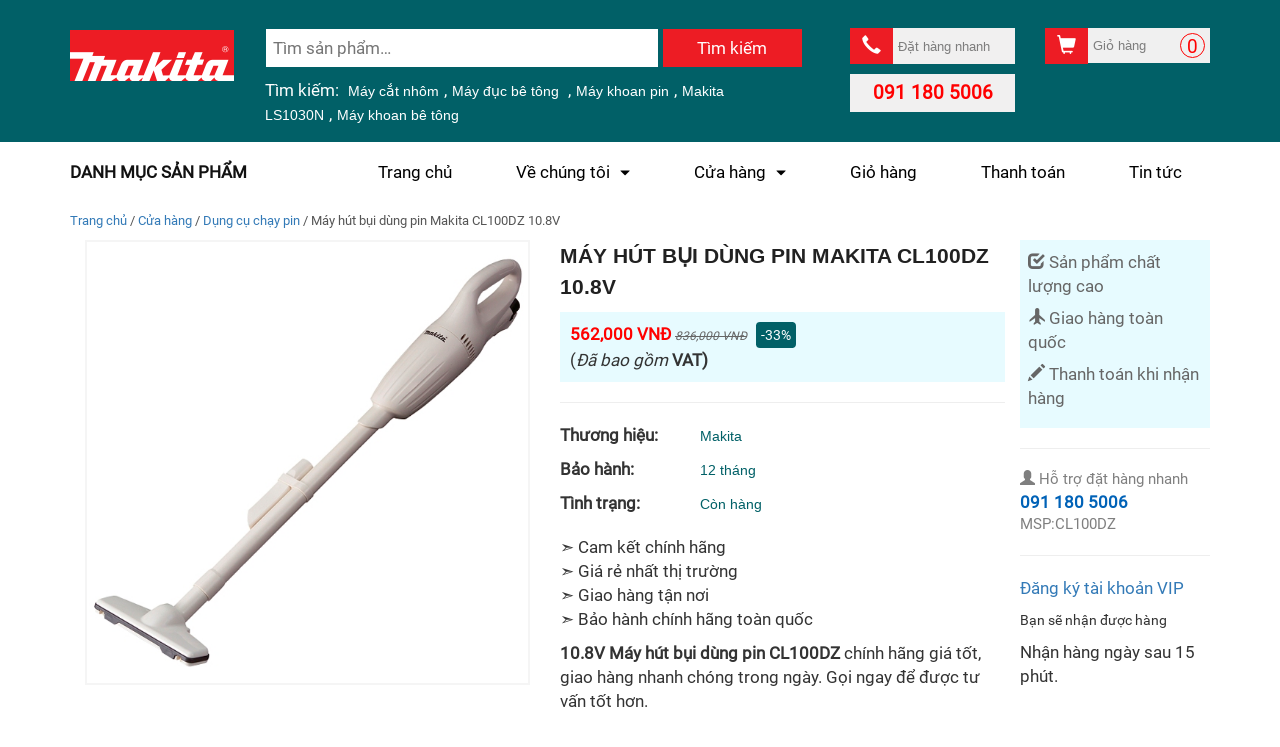

--- FILE ---
content_type: text/html; charset=UTF-8
request_url: https://dungcumakita.com.vn/may-hut-bui-dung-pin-makita-cl100dz-10-8v/
body_size: 16412
content:
<!DOCTYPE HTML>
<html xmlns="https://www.w3.org/1999/xhtml/" lang="vi-VN" xml:lang="vi-VN" prefix="https://ogp.me/ns#">
<head>
<meta http-equiv="Content-Type" content="text/html; charset=UTF-8">
<meta http-equiv="X-UA-Compatible" content="IE=edge">
<meta name="viewport" content="width=device-width, initial-scale=1.0"/>
<meta name="google-site-verification" content="Y_GcUYapG2tmTL-b6fqjqM5Q5vmTVF1NmiSOwXypoeo" />
<link rel="alternate" href="https://dungcumakita.com.vn/may-hut-bui-dung-pin-makita-cl100dz-10-8v/" hreflang="vi-VN" />
<meta http-equiv="content-language" content="vi-vn" />
<link rel="shortcut icon" type="image/x-icon" href="https://dungcumakita.com.vn/wp-content/themes/neda/images/favicon.ico" />
<link rel="preload" as="image" href="https://dungcumakita.com.vn/wp-content/uploads/2019/03/Makita.png" fetchpriority="high">
<link rel="preload" as="font" href="/wp-content/themes/neda/fonts/Roboto-Regular.woff" type="font/woff" crossorigin>
<meta name="DC.title" content="Máy hút bụi dùng pin Makita CL100DZ 10.8V" />
<meta name="geo.region" content="VN-HN" />
<meta name="geo.placename" content="Hà Nội" />
<meta name="geo.position" content="21.002934;105.867866" />
<meta name="ICBM" content="21.002934, 105.867866" />
<meta name='robots' content='index, follow, max-image-preview:large, max-snippet:-1, max-video-preview:-1' />
	<style>img:is([sizes="auto" i], [sizes^="auto," i]) { contain-intrinsic-size: 3000px 1500px }</style>
	
	<!-- This site is optimized with the Yoast SEO plugin v26.6 - https://yoast.com/wordpress/plugins/seo/ -->
	<title>Máy hút bụi dùng pin Makita CL100DZ 10.8V</title>
	<meta name="description" content="Bạn cần mua Máy hút bụi dùng pin Makita CL100DZ 10.8V | Nhận báo giá sản phẩm, Đại lý phân phối thiết bị điện 525, Kim Ngưu, Hà Nội" />
	<link rel="canonical" href="https://dungcumakita.com.vn/may-hut-bui-dung-pin-makita-cl100dz-10-8v/" />
	<meta property="og:locale" content="vi_VN" />
	<meta property="og:type" content="article" />
	<meta property="og:title" content="Máy hút bụi dùng pin Makita CL100DZ 10.8V" />
	<meta property="og:description" content="Bạn cần mua Máy hút bụi dùng pin Makita CL100DZ 10.8V | Nhận báo giá sản phẩm, Đại lý phân phối thiết bị điện 525, Kim Ngưu, Hà Nội" />
	<meta property="og:url" content="https://dungcumakita.com.vn/may-hut-bui-dung-pin-makita-cl100dz-10-8v/" />
	<meta property="og:site_name" content="Đại lý Makita - Hiền Lộc" />
	<meta property="article:publisher" content="https://www.facebook.com/dungcumakita.com.vn" />
	<meta property="article:modified_time" content="2025-03-28T03:51:59+00:00" />
	<meta property="og:image" content="https://dungcumakita.com.vn/wp-content/uploads/2018/08/may-hut-bui-dung-pin-makita-cl100dz-.jpg" />
	<meta property="og:image:width" content="595" />
	<meta property="og:image:height" content="595" />
	<meta property="og:image:type" content="image/jpeg" />
	<meta name="twitter:card" content="summary_large_image" />
	<script type="application/ld+json" class="yoast-schema-graph">{"@context":"https://schema.org","@graph":[{"@type":"WebPage","@id":"https://dungcumakita.com.vn/may-hut-bui-dung-pin-makita-cl100dz-10-8v/","url":"https://dungcumakita.com.vn/may-hut-bui-dung-pin-makita-cl100dz-10-8v/","name":"Máy hút bụi dùng pin Makita CL100DZ 10.8V","isPartOf":{"@id":"https://dungcumakita.com.vn/#website"},"primaryImageOfPage":{"@id":"https://dungcumakita.com.vn/may-hut-bui-dung-pin-makita-cl100dz-10-8v/#primaryimage"},"image":{"@id":"https://dungcumakita.com.vn/may-hut-bui-dung-pin-makita-cl100dz-10-8v/#primaryimage"},"thumbnailUrl":"https://dungcumakita.com.vn/wp-content/uploads/2018/08/may-hut-bui-dung-pin-makita-cl100dz-.jpg","datePublished":"2018-08-17T15:19:58+00:00","dateModified":"2025-03-28T03:51:59+00:00","description":"Bạn cần mua Máy hút bụi dùng pin Makita CL100DZ 10.8V | Nhận báo giá sản phẩm, Đại lý phân phối thiết bị điện 525, Kim Ngưu, Hà Nội","breadcrumb":{"@id":"https://dungcumakita.com.vn/may-hut-bui-dung-pin-makita-cl100dz-10-8v/#breadcrumb"},"inLanguage":"vi","potentialAction":[{"@type":"ReadAction","target":["https://dungcumakita.com.vn/may-hut-bui-dung-pin-makita-cl100dz-10-8v/"]}]},{"@type":"ImageObject","inLanguage":"vi","@id":"https://dungcumakita.com.vn/may-hut-bui-dung-pin-makita-cl100dz-10-8v/#primaryimage","url":"https://dungcumakita.com.vn/wp-content/uploads/2018/08/may-hut-bui-dung-pin-makita-cl100dz-.jpg","contentUrl":"https://dungcumakita.com.vn/wp-content/uploads/2018/08/may-hut-bui-dung-pin-makita-cl100dz-.jpg","width":595,"height":595,"caption":"may-hut-bui-dung-pin-makita-cl100dz-"},{"@type":"BreadcrumbList","@id":"https://dungcumakita.com.vn/may-hut-bui-dung-pin-makita-cl100dz-10-8v/#breadcrumb","itemListElement":[{"@type":"ListItem","position":1,"name":"Trang chủ","item":"https://dungcumakita.com.vn/"},{"@type":"ListItem","position":2,"name":"Cửa hàng","item":"https://dungcumakita.com.vn/cua-hang/"},{"@type":"ListItem","position":3,"name":"Dụng cụ chạy pin","item":"https://dungcumakita.com.vn/dung-cu-chay-pin/"},{"@type":"ListItem","position":4,"name":"Máy hút bụi dùng pin Makita CL100DZ 10.8V"}]},{"@type":"WebSite","@id":"https://dungcumakita.com.vn/#website","url":"https://dungcumakita.com.vn/","name":"dungcumakita.com.vn","description":"","publisher":{"@id":"https://dungcumakita.com.vn/#organization"},"potentialAction":[{"@type":"SearchAction","target":{"@type":"EntryPoint","urlTemplate":"https://dungcumakita.com.vn/?s={search_term_string}"},"query-input":{"@type":"PropertyValueSpecification","valueRequired":true,"valueName":"search_term_string"}}],"inLanguage":"vi"},{"@type":"Organization","@id":"https://dungcumakita.com.vn/#organization","name":"Đại lý Makita - Hiền Lộc","url":"https://dungcumakita.com.vn/","logo":{"@type":"ImageObject","inLanguage":"vi","@id":"https://dungcumakita.com.vn/#/schema/logo/image/","url":"https://dungcumakita.com.vn/wp-content/uploads/2019/03/Makita.png","contentUrl":"https://dungcumakita.com.vn/wp-content/uploads/2019/03/Makita.png","width":164,"height":51,"caption":"Đại lý Makita - Hiền Lộc"},"image":{"@id":"https://dungcumakita.com.vn/#/schema/logo/image/"},"sameAs":["https://www.facebook.com/dungcumakita.com.vn","https://www.instagram.com/dailymakita/","https://www.youtube.com/channel/UC7uCmSZvS4U_LCWd7tLDLxw"]}]}</script>
	<!-- / Yoast SEO plugin. -->


<link rel='stylesheet' id='wp-block-library-css' href='https://dungcumakita.com.vn/wp-includes/css/dist/block-library/style.min.css?ver=4e6083b8e296e944da9e3d37fd06317c' type='text/css' media='all' />
<style id='classic-theme-styles-inline-css' type='text/css'>
/*! This file is auto-generated */
.wp-block-button__link{color:#fff;background-color:#32373c;border-radius:9999px;box-shadow:none;text-decoration:none;padding:calc(.667em + 2px) calc(1.333em + 2px);font-size:1.125em}.wp-block-file__button{background:#32373c;color:#fff;text-decoration:none}
</style>
<style id='global-styles-inline-css' type='text/css'>
:root{--wp--preset--aspect-ratio--square: 1;--wp--preset--aspect-ratio--4-3: 4/3;--wp--preset--aspect-ratio--3-4: 3/4;--wp--preset--aspect-ratio--3-2: 3/2;--wp--preset--aspect-ratio--2-3: 2/3;--wp--preset--aspect-ratio--16-9: 16/9;--wp--preset--aspect-ratio--9-16: 9/16;--wp--preset--color--black: #000000;--wp--preset--color--cyan-bluish-gray: #abb8c3;--wp--preset--color--white: #ffffff;--wp--preset--color--pale-pink: #f78da7;--wp--preset--color--vivid-red: #cf2e2e;--wp--preset--color--luminous-vivid-orange: #ff6900;--wp--preset--color--luminous-vivid-amber: #fcb900;--wp--preset--color--light-green-cyan: #7bdcb5;--wp--preset--color--vivid-green-cyan: #00d084;--wp--preset--color--pale-cyan-blue: #8ed1fc;--wp--preset--color--vivid-cyan-blue: #0693e3;--wp--preset--color--vivid-purple: #9b51e0;--wp--preset--gradient--vivid-cyan-blue-to-vivid-purple: linear-gradient(135deg,rgba(6,147,227,1) 0%,rgb(155,81,224) 100%);--wp--preset--gradient--light-green-cyan-to-vivid-green-cyan: linear-gradient(135deg,rgb(122,220,180) 0%,rgb(0,208,130) 100%);--wp--preset--gradient--luminous-vivid-amber-to-luminous-vivid-orange: linear-gradient(135deg,rgba(252,185,0,1) 0%,rgba(255,105,0,1) 100%);--wp--preset--gradient--luminous-vivid-orange-to-vivid-red: linear-gradient(135deg,rgba(255,105,0,1) 0%,rgb(207,46,46) 100%);--wp--preset--gradient--very-light-gray-to-cyan-bluish-gray: linear-gradient(135deg,rgb(238,238,238) 0%,rgb(169,184,195) 100%);--wp--preset--gradient--cool-to-warm-spectrum: linear-gradient(135deg,rgb(74,234,220) 0%,rgb(151,120,209) 20%,rgb(207,42,186) 40%,rgb(238,44,130) 60%,rgb(251,105,98) 80%,rgb(254,248,76) 100%);--wp--preset--gradient--blush-light-purple: linear-gradient(135deg,rgb(255,206,236) 0%,rgb(152,150,240) 100%);--wp--preset--gradient--blush-bordeaux: linear-gradient(135deg,rgb(254,205,165) 0%,rgb(254,45,45) 50%,rgb(107,0,62) 100%);--wp--preset--gradient--luminous-dusk: linear-gradient(135deg,rgb(255,203,112) 0%,rgb(199,81,192) 50%,rgb(65,88,208) 100%);--wp--preset--gradient--pale-ocean: linear-gradient(135deg,rgb(255,245,203) 0%,rgb(182,227,212) 50%,rgb(51,167,181) 100%);--wp--preset--gradient--electric-grass: linear-gradient(135deg,rgb(202,248,128) 0%,rgb(113,206,126) 100%);--wp--preset--gradient--midnight: linear-gradient(135deg,rgb(2,3,129) 0%,rgb(40,116,252) 100%);--wp--preset--font-size--small: 13px;--wp--preset--font-size--medium: 20px;--wp--preset--font-size--large: 36px;--wp--preset--font-size--x-large: 42px;--wp--preset--spacing--20: 0.44rem;--wp--preset--spacing--30: 0.67rem;--wp--preset--spacing--40: 1rem;--wp--preset--spacing--50: 1.5rem;--wp--preset--spacing--60: 2.25rem;--wp--preset--spacing--70: 3.38rem;--wp--preset--spacing--80: 5.06rem;--wp--preset--shadow--natural: 6px 6px 9px rgba(0, 0, 0, 0.2);--wp--preset--shadow--deep: 12px 12px 50px rgba(0, 0, 0, 0.4);--wp--preset--shadow--sharp: 6px 6px 0px rgba(0, 0, 0, 0.2);--wp--preset--shadow--outlined: 6px 6px 0px -3px rgba(255, 255, 255, 1), 6px 6px rgba(0, 0, 0, 1);--wp--preset--shadow--crisp: 6px 6px 0px rgba(0, 0, 0, 1);}:where(.is-layout-flex){gap: 0.5em;}:where(.is-layout-grid){gap: 0.5em;}body .is-layout-flex{display: flex;}.is-layout-flex{flex-wrap: wrap;align-items: center;}.is-layout-flex > :is(*, div){margin: 0;}body .is-layout-grid{display: grid;}.is-layout-grid > :is(*, div){margin: 0;}:where(.wp-block-columns.is-layout-flex){gap: 2em;}:where(.wp-block-columns.is-layout-grid){gap: 2em;}:where(.wp-block-post-template.is-layout-flex){gap: 1.25em;}:where(.wp-block-post-template.is-layout-grid){gap: 1.25em;}.has-black-color{color: var(--wp--preset--color--black) !important;}.has-cyan-bluish-gray-color{color: var(--wp--preset--color--cyan-bluish-gray) !important;}.has-white-color{color: var(--wp--preset--color--white) !important;}.has-pale-pink-color{color: var(--wp--preset--color--pale-pink) !important;}.has-vivid-red-color{color: var(--wp--preset--color--vivid-red) !important;}.has-luminous-vivid-orange-color{color: var(--wp--preset--color--luminous-vivid-orange) !important;}.has-luminous-vivid-amber-color{color: var(--wp--preset--color--luminous-vivid-amber) !important;}.has-light-green-cyan-color{color: var(--wp--preset--color--light-green-cyan) !important;}.has-vivid-green-cyan-color{color: var(--wp--preset--color--vivid-green-cyan) !important;}.has-pale-cyan-blue-color{color: var(--wp--preset--color--pale-cyan-blue) !important;}.has-vivid-cyan-blue-color{color: var(--wp--preset--color--vivid-cyan-blue) !important;}.has-vivid-purple-color{color: var(--wp--preset--color--vivid-purple) !important;}.has-black-background-color{background-color: var(--wp--preset--color--black) !important;}.has-cyan-bluish-gray-background-color{background-color: var(--wp--preset--color--cyan-bluish-gray) !important;}.has-white-background-color{background-color: var(--wp--preset--color--white) !important;}.has-pale-pink-background-color{background-color: var(--wp--preset--color--pale-pink) !important;}.has-vivid-red-background-color{background-color: var(--wp--preset--color--vivid-red) !important;}.has-luminous-vivid-orange-background-color{background-color: var(--wp--preset--color--luminous-vivid-orange) !important;}.has-luminous-vivid-amber-background-color{background-color: var(--wp--preset--color--luminous-vivid-amber) !important;}.has-light-green-cyan-background-color{background-color: var(--wp--preset--color--light-green-cyan) !important;}.has-vivid-green-cyan-background-color{background-color: var(--wp--preset--color--vivid-green-cyan) !important;}.has-pale-cyan-blue-background-color{background-color: var(--wp--preset--color--pale-cyan-blue) !important;}.has-vivid-cyan-blue-background-color{background-color: var(--wp--preset--color--vivid-cyan-blue) !important;}.has-vivid-purple-background-color{background-color: var(--wp--preset--color--vivid-purple) !important;}.has-black-border-color{border-color: var(--wp--preset--color--black) !important;}.has-cyan-bluish-gray-border-color{border-color: var(--wp--preset--color--cyan-bluish-gray) !important;}.has-white-border-color{border-color: var(--wp--preset--color--white) !important;}.has-pale-pink-border-color{border-color: var(--wp--preset--color--pale-pink) !important;}.has-vivid-red-border-color{border-color: var(--wp--preset--color--vivid-red) !important;}.has-luminous-vivid-orange-border-color{border-color: var(--wp--preset--color--luminous-vivid-orange) !important;}.has-luminous-vivid-amber-border-color{border-color: var(--wp--preset--color--luminous-vivid-amber) !important;}.has-light-green-cyan-border-color{border-color: var(--wp--preset--color--light-green-cyan) !important;}.has-vivid-green-cyan-border-color{border-color: var(--wp--preset--color--vivid-green-cyan) !important;}.has-pale-cyan-blue-border-color{border-color: var(--wp--preset--color--pale-cyan-blue) !important;}.has-vivid-cyan-blue-border-color{border-color: var(--wp--preset--color--vivid-cyan-blue) !important;}.has-vivid-purple-border-color{border-color: var(--wp--preset--color--vivid-purple) !important;}.has-vivid-cyan-blue-to-vivid-purple-gradient-background{background: var(--wp--preset--gradient--vivid-cyan-blue-to-vivid-purple) !important;}.has-light-green-cyan-to-vivid-green-cyan-gradient-background{background: var(--wp--preset--gradient--light-green-cyan-to-vivid-green-cyan) !important;}.has-luminous-vivid-amber-to-luminous-vivid-orange-gradient-background{background: var(--wp--preset--gradient--luminous-vivid-amber-to-luminous-vivid-orange) !important;}.has-luminous-vivid-orange-to-vivid-red-gradient-background{background: var(--wp--preset--gradient--luminous-vivid-orange-to-vivid-red) !important;}.has-very-light-gray-to-cyan-bluish-gray-gradient-background{background: var(--wp--preset--gradient--very-light-gray-to-cyan-bluish-gray) !important;}.has-cool-to-warm-spectrum-gradient-background{background: var(--wp--preset--gradient--cool-to-warm-spectrum) !important;}.has-blush-light-purple-gradient-background{background: var(--wp--preset--gradient--blush-light-purple) !important;}.has-blush-bordeaux-gradient-background{background: var(--wp--preset--gradient--blush-bordeaux) !important;}.has-luminous-dusk-gradient-background{background: var(--wp--preset--gradient--luminous-dusk) !important;}.has-pale-ocean-gradient-background{background: var(--wp--preset--gradient--pale-ocean) !important;}.has-electric-grass-gradient-background{background: var(--wp--preset--gradient--electric-grass) !important;}.has-midnight-gradient-background{background: var(--wp--preset--gradient--midnight) !important;}.has-small-font-size{font-size: var(--wp--preset--font-size--small) !important;}.has-medium-font-size{font-size: var(--wp--preset--font-size--medium) !important;}.has-large-font-size{font-size: var(--wp--preset--font-size--large) !important;}.has-x-large-font-size{font-size: var(--wp--preset--font-size--x-large) !important;}
:where(.wp-block-post-template.is-layout-flex){gap: 1.25em;}:where(.wp-block-post-template.is-layout-grid){gap: 1.25em;}
:where(.wp-block-columns.is-layout-flex){gap: 2em;}:where(.wp-block-columns.is-layout-grid){gap: 2em;}
:root :where(.wp-block-pullquote){font-size: 1.5em;line-height: 1.6;}
</style>
<link rel='stylesheet' id='woocommerce-layout-css' href='https://dungcumakita.com.vn/wp-content/plugins/woocommerce/assets/css/woocommerce-layout.css?ver=10.4.3' type='text/css' media='all' />
<link rel='stylesheet' id='woocommerce-smallscreen-css' href='https://dungcumakita.com.vn/wp-content/plugins/woocommerce/assets/css/woocommerce-smallscreen.css?ver=10.4.3' type='text/css' media='only screen and (max-width: 768px)' />
<link rel='stylesheet' id='woocommerce-general-css' href='https://dungcumakita.com.vn/wp-content/plugins/woocommerce/assets/css/woocommerce.css?ver=10.4.3' type='text/css' media='all' />
<style id='woocommerce-inline-inline-css' type='text/css'>
.woocommerce form .form-row .required { visibility: hidden; }
</style>
<link rel='stylesheet' id='bootstrap.min-css-css' href='https://dungcumakita.com.vn/wp-content/themes/neda/css/bootstrap.min.css?ver=4e6083b8e296e944da9e3d37fd06317c' type='text/css' media='all' />
<link rel='stylesheet' id='thicxbox.min-css-css' href='https://dungcumakita.com.vn/wp-includes/js/thickbox/thickbox.css?ver=4e6083b8e296e944da9e3d37fd06317c' type='text/css' media='all' />
<link rel='stylesheet' id='stylecss-css' href='https://dungcumakita.com.vn/wp-content/themes/neda/style.css?ver=4e6083b8e296e944da9e3d37fd06317c' type='text/css' media='all' />
<link rel='stylesheet' id='stellarnav-css' href='https://dungcumakita.com.vn/wp-content/themes/neda/css/stellarnav.min.css?ver=4e6083b8e296e944da9e3d37fd06317c' type='text/css' media='all' />
<link rel='stylesheet' id='owl-css-css' href='https://dungcumakita.com.vn/wp-content/themes/neda/css/owl.carousel.min.css?ver=4e6083b8e296e944da9e3d37fd06317c' type='text/css' media='all' />
<link rel='stylesheet' id='glasscase-css-css' href='https://dungcumakita.com.vn/wp-content/themes/neda/css/glasscase.min.css?ver=4e6083b8e296e944da9e3d37fd06317c' type='text/css' media='all' />
<script type="text/javascript" src="https://dungcumakita.com.vn/wp-includes/js/jquery/jquery.min.js?ver=3.7.1" id="jquery-core-js"></script>
<script type="text/javascript" src="https://dungcumakita.com.vn/wp-includes/js/jquery/jquery-migrate.min.js?ver=3.4.1" id="jquery-migrate-js"></script>
<script type="text/javascript" src="https://dungcumakita.com.vn/wp-content/plugins/woocommerce/assets/js/jquery-blockui/jquery.blockUI.min.js?ver=2.7.0-wc.10.4.3" id="wc-jquery-blockui-js" defer="defer" data-wp-strategy="defer"></script>
<script type="text/javascript" id="wc-add-to-cart-js-extra">
/* <![CDATA[ */
var wc_add_to_cart_params = {"ajax_url":"\/wp-admin\/admin-ajax.php","wc_ajax_url":"\/?wc-ajax=%%endpoint%%","i18n_view_cart":"Xem gi\u1ecf h\u00e0ng","cart_url":"","is_cart":"","cart_redirect_after_add":"no"};
/* ]]> */
</script>
<script type="text/javascript" src="https://dungcumakita.com.vn/wp-content/plugins/woocommerce/assets/js/frontend/add-to-cart.min.js?ver=10.4.3" id="wc-add-to-cart-js" defer="defer" data-wp-strategy="defer"></script>
<script type="text/javascript" id="wc-single-product-js-extra">
/* <![CDATA[ */
var wc_single_product_params = {"i18n_required_rating_text":"Vui l\u00f2ng ch\u1ecdn m\u1ed9t m\u1ee9c \u0111\u00e1nh gi\u00e1","i18n_rating_options":["1 tr\u00ean 5 sao","2 tr\u00ean 5 sao","3 tr\u00ean 5 sao","4 tr\u00ean 5 sao","5 tr\u00ean 5 sao"],"i18n_product_gallery_trigger_text":"Xem th\u01b0 vi\u1ec7n \u1ea3nh to\u00e0n m\u00e0n h\u00ecnh","review_rating_required":"yes","flexslider":{"rtl":false,"animation":"slide","smoothHeight":true,"directionNav":false,"controlNav":"thumbnails","slideshow":false,"animationSpeed":500,"animationLoop":false,"allowOneSlide":false},"zoom_enabled":"","zoom_options":[],"photoswipe_enabled":"","photoswipe_options":{"shareEl":false,"closeOnScroll":false,"history":false,"hideAnimationDuration":0,"showAnimationDuration":0},"flexslider_enabled":""};
/* ]]> */
</script>
<script type="text/javascript" src="https://dungcumakita.com.vn/wp-content/plugins/woocommerce/assets/js/frontend/single-product.min.js?ver=10.4.3" id="wc-single-product-js" defer="defer" data-wp-strategy="defer"></script>
<script type="text/javascript" src="https://dungcumakita.com.vn/wp-content/plugins/woocommerce/assets/js/js-cookie/js.cookie.min.js?ver=2.1.4-wc.10.4.3" id="wc-js-cookie-js" defer="defer" data-wp-strategy="defer"></script>
<script type="text/javascript" id="woocommerce-js-extra">
/* <![CDATA[ */
var woocommerce_params = {"ajax_url":"\/wp-admin\/admin-ajax.php","wc_ajax_url":"\/?wc-ajax=%%endpoint%%","i18n_password_show":"Hi\u1ec3n th\u1ecb m\u1eadt kh\u1ea9u","i18n_password_hide":"\u1ea8n m\u1eadt kh\u1ea9u"};
/* ]]> */
</script>
<script type="text/javascript" src="https://dungcumakita.com.vn/wp-content/plugins/woocommerce/assets/js/frontend/woocommerce.min.js?ver=10.4.3" id="woocommerce-js" defer="defer" data-wp-strategy="defer"></script>
<link rel="https://api.w.org/" href="https://dungcumakita.com.vn/wp-json/" /><link rel="alternate" title="JSON" type="application/json" href="https://dungcumakita.com.vn/wp-json/wp/v2/product/6118" /><link rel="alternate" title="oNhúng (JSON)" type="application/json+oembed" href="https://dungcumakita.com.vn/wp-json/oembed/1.0/embed?url=https%3A%2F%2Fdungcumakita.com.vn%2Fmay-hut-bui-dung-pin-makita-cl100dz-10-8v%2F" />
<link rel="alternate" title="oNhúng (XML)" type="text/xml+oembed" href="https://dungcumakita.com.vn/wp-json/oembed/1.0/embed?url=https%3A%2F%2Fdungcumakita.com.vn%2Fmay-hut-bui-dung-pin-makita-cl100dz-10-8v%2F&#038;format=xml" />
	<noscript><style>.woocommerce-product-gallery{ opacity: 1 !important; }</style></noscript>
	      <meta name="onesignal" content="wordpress-plugin"/>
            <script>

      window.OneSignalDeferred = window.OneSignalDeferred || [];

      OneSignalDeferred.push(function(OneSignal) {
        var oneSignal_options = {};
        window._oneSignalInitOptions = oneSignal_options;

        oneSignal_options['serviceWorkerParam'] = { scope: '/' };
oneSignal_options['serviceWorkerPath'] = 'OneSignalSDKWorker.js.php';

        OneSignal.Notifications.setDefaultUrl("https://dungcumakita.com.vn");

        oneSignal_options['wordpress'] = true;
oneSignal_options['appId'] = 'e1f392ed-b5dd-4935-a052-2164474da742';
oneSignal_options['allowLocalhostAsSecureOrigin'] = true;
oneSignal_options['welcomeNotification'] = { };
oneSignal_options['welcomeNotification']['title'] = "Chào mừng bạn đến với Đại lý Makita";
oneSignal_options['welcomeNotification']['message'] = "Cảm ơn";
oneSignal_options['path'] = "https://dungcumakita.com.vn/wp-content/plugins/onesignal-free-web-push-notifications/sdk_files/";
oneSignal_options['promptOptions'] = { };
oneSignal_options['notifyButton'] = { };
oneSignal_options['notifyButton']['enable'] = true;
oneSignal_options['notifyButton']['position'] = 'bottom-left';
oneSignal_options['notifyButton']['theme'] = 'default';
oneSignal_options['notifyButton']['size'] = 'small';
oneSignal_options['notifyButton']['displayPredicate'] = function() {
              return !OneSignal.User.PushSubscription.optedIn;
            };
oneSignal_options['notifyButton']['showCredit'] = true;
oneSignal_options['notifyButton']['text'] = {};
oneSignal_options['notifyButton']['text']['tip.state.unsubscribed'] = 'Tham gia ngay';
oneSignal_options['notifyButton']['text']['tip.state.subscribed'] = 'Bạn đang theo dõi Đại lý Makita';
oneSignal_options['notifyButton']['text']['tip.state.blocked'] = 'Bạn chưa đăng ký thành viên VIP';
oneSignal_options['notifyButton']['text']['message.action.subscribed'] = 'Cảm ơn đã đăng ký';
oneSignal_options['notifyButton']['text']['message.action.resubscribed'] = 'Bạn đã đăng ký nhận thông báo';
oneSignal_options['notifyButton']['text']['message.action.unsubscribed'] = 'Thật tiếc là bạn không được thông báo từ chúng tôi';
oneSignal_options['notifyButton']['text']['dialog.main.title'] = 'Quản lý trang thông báo';
oneSignal_options['notifyButton']['text']['dialog.main.button.subscribe'] = 'Đăng ký';
oneSignal_options['notifyButton']['text']['dialog.main.button.unsubscribe'] = 'Hủy đăng ký';
oneSignal_options['notifyButton']['colors'] = {};
              OneSignal.init(window._oneSignalInitOptions);
              OneSignal.Slidedown.promptPush()      });

      function documentInitOneSignal() {
        var oneSignal_elements = document.getElementsByClassName("OneSignal-prompt");

        var oneSignalLinkClickHandler = function(event) { OneSignal.Notifications.requestPermission(); event.preventDefault(); };        for(var i = 0; i < oneSignal_elements.length; i++)
          oneSignal_elements[i].addEventListener('click', oneSignalLinkClickHandler, false);
      }

      if (document.readyState === 'complete') {
           documentInitOneSignal();
      }
      else {
           window.addEventListener("load", function(event){
               documentInitOneSignal();
          });
      }
    </script>
	
<!-- Google Tag Manager -->
<script>(function(w,d,s,l,i){w[l]=w[l]||[];w[l].push({'gtm.start':
new Date().getTime(),event:'gtm.js'});var f=d.getElementsByTagName(s)[0],
j=d.createElement(s),dl=l!='dataLayer'?'&l='+l:'';j.async=true;j.src=
'https://www.googletagmanager.com/gtm.js?id='+i+dl;f.parentNode.insertBefore(j,f);
})(window,document,'script','dataLayer','GTM-WNRML5D');</script>
<!-- End Google Tag Manager -->
</head>
<body data-rsssl=1 class="home blog">
<!-- Google Tag Manager (noscript) -->
<noscript><iframe src="https://www.googletagmanager.com/ns.html?id=GTM-WNRML5D"
height="0" width="0" style="display:none;visibility:hidden"></iframe></noscript>
<!-- End Google Tag Manager (noscript) -->
<header class="header_bg">
<div class="container"> 
<div class="row header-top">
    <div class="col-md-2 col-sm-3 col-lg-2">
        <div class="logo-home"><a href="https://dungcumakita.com.vn" title="Đại lý Makita Việt Nam" ><img class="img-responsive" src="https://dungcumakita.com.vn/wp-content/uploads/2019/03/Makita.png" alt="Makita Viet Nam" title="Thương hiệu Makita tại Việt Nam" width="164" height="51"></a></div>
        <div class="pull-right cart-mobi hidden-sm hidden-lg hidden-md" >
            <a href="#TB_inline?inlineId=hidden_cart" id="show_hidden_cart1" title="Giỏ hàng của bạn" class="thickbox gio-hang"><span class="glyphicon glyphicon-shopping-cart number_item"></span><span> (0)</span></a>
        </div>
    </div>
    <div class="col-md-7 col-sm-6 col-lg-6 header-search">
        <form role="search" method="get" class="woocommerce-product-search" action="https://dungcumakita.com.vn/">
<label class="screen-reader-text" for="woocommerce-product-search-field-0">Tìm kiếm:</label>
<input type="search" id="woocommerce-product-search-field-0" class="search-field" placeholder="Tìm sản phẩm&hellip;" value="" name="s" />
<button type="submit" value="Tìm kiếm">Tìm kiếm</button>
<input type="hidden" name="post_type" value="product" /></form>        <div class="xuhuong">
            Tìm kiếm:
<a href="https://dungcumakita.com.vn/may-cat/may-cat-nhom-makita">Máy cắt nhôm</a>,<a href="https://dungcumakita.com.vn/may-khoan/may-duc-be-tong/">Máy đục bê tông </a>,<a href="https://dungcumakita.com.vn/tu-khoa/may-khoan-pin">Máy khoan pin</a>,<a href="https://dungcumakita.com.vn/may-cat-nhom-ls1030n/">Makita LS1030N</a>,<a href="https://dungcumakita.com.vn/may-khoan/may-khoan-be-tong">Máy khoan bê tông</a>
        </div>
    </div>
    <div class="col-md-3 col-sm-3 col-lg-4 hidden-xs header-lien-he">
        <div class="row">
<div class="col-lg-6 col-md-12">
	<div class="item-phone-text1">
		<div class="icon-phone ">
			<span class="glyphicon glyphicon-earphone"></span>
		</div>
		<div class="text-phone text-facebook ">
			<span class="span1"><a href="tel:0911805006">Đặt hàng nhanh </a><br></span>
		</div>
		<div class="text-phone text-facebook ">
			<a class="search-hotline-home" href="tel:0911805006">091 180 5006</a>
		</div>		
	</div>
</div>
            <div class="col-lg-6 col-md-12">
                <div class="item-phone-text3">
                    <div class="icon-phone icon-cart"><span class="glyphicon glyphicon-shopping-cart"></span></div>
                    <div class="text-phone btn-cart">
                        <a href="#TB_inline?width=80%&amp;height=550&amp;inlineId=hidden_cart" id="show_hidden_cart" title="Giỏ hàng của bạn" class="thickbox">
                            <span class="span1">Giỏ hàng </span><span class="number-item">0</span>
                        </a>
                    </div>
                </div>
            </div>
        </div>
    </div>
</div>
</div>
</header>
<nav class="menu-main">
    <div class="container">
        <div id="nav-bar" class="row">
            <div class="col-md-3 hidden-sm hidden-xs">
                <div class="box-danhmuc">
                    <div class="title-danhmuc"><a href="https://dungcumakita.com.vn/cua-hang/">Danh mục sản phẩm</a></div>
                </div>
            </div>
            <div class="col-md-9 col-sm-12 menux">
            	<div id="main-nav" class="stellarnav">
                <ul id="menu-menu-chinh" class=""><li id="menu-item-491" class="menu-item menu-item-type-post_type menu-item-object-page menu-item-home menu-item-491"><a href="https://dungcumakita.com.vn/">Trang chủ</a></li>
<li id="menu-item-492" class="menu-item menu-item-type-post_type menu-item-object-page menu-item-has-children menu-item-492"><a href="https://dungcumakita.com.vn/ve-chung-toi/">Về chúng tôi</a>
<ul class="sub-menu">
	<li id="menu-item-8509" class="menu-item menu-item-type-post_type menu-item-object-page menu-item-8509"><a href="https://dungcumakita.com.vn/ve-chung-toi/tam-nhin-cong-ty/">Tầm nhìn công ty</a></li>
	<li id="menu-item-8510" class="menu-item menu-item-type-post_type menu-item-object-page menu-item-8510"><a href="https://dungcumakita.com.vn/quan-diem-kinh-doanh/">Quan điểm kinh doanh</a></li>
	<li id="menu-item-10656" class="menu-item menu-item-type-taxonomy menu-item-object-category menu-item-10656"><a href="https://dungcumakita.com.vn/huong-dan-su-dung/">Hướng dẫn sử dụng</a></li>
	<li id="menu-item-8585" class="menu-item menu-item-type-post_type menu-item-object-page menu-item-8585"><a href="https://dungcumakita.com.vn/tai-khoan/">Tài khoản</a></li>
</ul>
</li>
<li id="menu-item-1045" class="menu-item menu-item-type-custom menu-item-object-custom menu-item-has-children menu-item-1045"><a href="#">Cửa hàng</a>
<ul class="sub-menu">
	<li id="menu-item-8533" class="menu-item menu-item-type-taxonomy menu-item-object-product_cat menu-item-has-children menu-item-8533"><a href="https://dungcumakita.com.vn/may-khoan/">Máy khoan</a>
	<ul class="sub-menu">
		<li id="menu-item-16287" class="menu-item menu-item-type-taxonomy menu-item-object-product_cat menu-item-16287"><a href="https://dungcumakita.com.vn/may-khoan/may-khoan-pin/">Máy khoan pin</a></li>
		<li id="menu-item-15962" class="menu-item menu-item-type-taxonomy menu-item-object-product_cat menu-item-15962"><a href="https://dungcumakita.com.vn/may-khoan/may-khoan-tu/">Máy khoan từ</a></li>
		<li id="menu-item-8540" class="menu-item menu-item-type-taxonomy menu-item-object-product_cat menu-item-8540"><a href="https://dungcumakita.com.vn/may-khoan/may-khoan-sat/">Máy khoan sắt</a></li>
		<li id="menu-item-8539" class="menu-item menu-item-type-taxonomy menu-item-object-product_cat menu-item-8539"><a href="https://dungcumakita.com.vn/may-khoan/may-khoan-go/">Máy khoan gỗ</a></li>
		<li id="menu-item-8536" class="menu-item menu-item-type-taxonomy menu-item-object-product_cat menu-item-8536"><a href="https://dungcumakita.com.vn/may-khoan/may-khoan-bua/">Máy khoan búa</a></li>
		<li id="menu-item-8534" class="menu-item menu-item-type-taxonomy menu-item-object-product_cat menu-item-8534"><a href="https://dungcumakita.com.vn/may-khoan/may-duc-be-tong/">Máy đục bê tông</a></li>
		<li id="menu-item-8535" class="menu-item menu-item-type-taxonomy menu-item-object-product_cat menu-item-8535"><a href="https://dungcumakita.com.vn/may-khoan/may-khoan-be-tong/">Máy khoan bê tông</a></li>
		<li id="menu-item-8537" class="menu-item menu-item-type-taxonomy menu-item-object-product_cat menu-item-8537"><a href="https://dungcumakita.com.vn/may-khoan/may-khoan-da-nang/">Máy khoan đa năng</a></li>
		<li id="menu-item-8538" class="menu-item menu-item-type-taxonomy menu-item-object-product_cat menu-item-8538"><a href="https://dungcumakita.com.vn/may-khoan/may-khoan-dong-luc/">Máy khoan động lực</a></li>
		<li id="menu-item-10738" class="menu-item menu-item-type-taxonomy menu-item-object-product_cat menu-item-10738"><a href="https://dungcumakita.com.vn/may-khoan/may-khoan-rut-loi-be-tong/">Máy khoan rút lõi bê tông</a></li>
	</ul>
</li>
	<li id="menu-item-8514" class="menu-item menu-item-type-taxonomy menu-item-object-product_cat menu-item-has-children menu-item-8514"><a href="https://dungcumakita.com.vn/may-cat/">Máy cắt</a>
	<ul class="sub-menu">
		<li id="menu-item-8519" class="menu-item menu-item-type-taxonomy menu-item-object-product_cat menu-item-8519"><a href="https://dungcumakita.com.vn/may-cat/may-cat-sat-makita/">Máy cắt sắt Makita</a></li>
		<li id="menu-item-8518" class="menu-item menu-item-type-taxonomy menu-item-object-product_cat menu-item-8518"><a href="https://dungcumakita.com.vn/may-cat/may-cat-nhom-makita/">Máy cắt nhôm Makita</a></li>
		<li id="menu-item-8517" class="menu-item menu-item-type-taxonomy menu-item-object-product_cat menu-item-8517"><a href="https://dungcumakita.com.vn/may-cat/may-cat-goc-makita/">Máy cắt góc Makita</a></li>
		<li id="menu-item-8516" class="menu-item menu-item-type-taxonomy menu-item-object-product_cat menu-item-8516"><a href="https://dungcumakita.com.vn/may-cat/may-cat-da-makita/">Máy cắt đá Makita</a></li>
		<li id="menu-item-8520" class="menu-item menu-item-type-taxonomy menu-item-object-product_cat menu-item-8520"><a href="https://dungcumakita.com.vn/may-cat/may-cat-ton-makita/">Máy cắt tôn Makita</a></li>
		<li id="menu-item-8515" class="menu-item menu-item-type-taxonomy menu-item-object-product_cat menu-item-8515"><a href="https://dungcumakita.com.vn/may-cat/may-cat-be-tong-makita/">Máy cắt bê tông Makita</a></li>
		<li id="menu-item-10601" class="menu-item menu-item-type-taxonomy menu-item-object-product_cat menu-item-10601"><a href="https://dungcumakita.com.vn/may-cat/may-cat-co-makita/">Máy cắt cỏ Makita</a></li>
	</ul>
</li>
	<li id="menu-item-8525" class="menu-item menu-item-type-taxonomy menu-item-object-product_cat menu-item-has-children menu-item-8525"><a href="https://dungcumakita.com.vn/may-cua/">Máy cưa</a>
	<ul class="sub-menu">
		<li id="menu-item-8526" class="menu-item menu-item-type-taxonomy menu-item-object-product_cat menu-item-8526"><a href="https://dungcumakita.com.vn/may-cua/may-cua-ban/">Máy cưa bàn</a></li>
		<li id="menu-item-8527" class="menu-item menu-item-type-taxonomy menu-item-object-product_cat menu-item-8527"><a href="https://dungcumakita.com.vn/may-cua/may-cua-da-goc/">Máy cưa đa góc</a></li>
		<li id="menu-item-8528" class="menu-item menu-item-type-taxonomy menu-item-object-product_cat menu-item-8528"><a href="https://dungcumakita.com.vn/may-cua/may-cua-dia/">Máy cưa đĩa</a></li>
		<li id="menu-item-8529" class="menu-item menu-item-type-taxonomy menu-item-object-product_cat menu-item-8529"><a href="https://dungcumakita.com.vn/may-cua/may-cua-kiem/">Máy cưa kiếm</a></li>
		<li id="menu-item-8530" class="menu-item menu-item-type-taxonomy menu-item-object-product_cat menu-item-8530"><a href="https://dungcumakita.com.vn/may-cua/may-cua-long/">Máy cưa lọng</a></li>
		<li id="menu-item-8531" class="menu-item menu-item-type-taxonomy menu-item-object-product_cat menu-item-8531"><a href="https://dungcumakita.com.vn/may-cua/may-cua-vong/">Máy cưa vòng</a></li>
		<li id="menu-item-8532" class="menu-item menu-item-type-taxonomy menu-item-object-product_cat menu-item-8532"><a href="https://dungcumakita.com.vn/may-cua/may-cua-xich/">Máy cưa xích</a></li>
	</ul>
</li>
	<li id="menu-item-8542" class="menu-item menu-item-type-taxonomy menu-item-object-product_cat menu-item-has-children menu-item-8542"><a href="https://dungcumakita.com.vn/may-mai-cam-tay/">Máy mài</a>
	<ul class="sub-menu">
		<li id="menu-item-8544" class="menu-item menu-item-type-taxonomy menu-item-object-product_cat menu-item-8544"><a href="https://dungcumakita.com.vn/may-mai-cam-tay/may-mai-goc/">Máy mài góc</a></li>
		<li id="menu-item-8543" class="menu-item menu-item-type-taxonomy menu-item-object-product_cat menu-item-8543"><a href="https://dungcumakita.com.vn/may-mai-cam-tay/may-mai-ban/">Máy mài bàn</a></li>
		<li id="menu-item-8545" class="menu-item menu-item-type-taxonomy menu-item-object-product_cat menu-item-8545"><a href="https://dungcumakita.com.vn/may-mai-cam-tay/may-mai-khuon/">Máy mài khuôn</a></li>
		<li id="menu-item-8546" class="menu-item menu-item-type-taxonomy menu-item-object-product_cat menu-item-8546"><a href="https://dungcumakita.com.vn/may-mai-cam-tay/may-mai-thang/">Máy mài thẳng</a></li>
	</ul>
</li>
	<li id="menu-item-8521" class="menu-item menu-item-type-taxonomy menu-item-object-product_cat menu-item-has-children menu-item-8521"><a href="https://dungcumakita.com.vn/may-cha-nham/">Máy chà nhám</a>
	<ul class="sub-menu">
		<li id="menu-item-8522" class="menu-item menu-item-type-taxonomy menu-item-object-product_cat menu-item-8522"><a href="https://dungcumakita.com.vn/may-cha-nham/may-cha-lech-tam/">Máy chà lệch tâm</a></li>
		<li id="menu-item-8523" class="menu-item menu-item-type-taxonomy menu-item-object-product_cat menu-item-8523"><a href="https://dungcumakita.com.vn/may-cha-nham/may-cha-nham-bang/">Máy chà nhám băng</a></li>
		<li id="menu-item-8524" class="menu-item menu-item-type-taxonomy menu-item-object-product_cat menu-item-8524"><a href="https://dungcumakita.com.vn/may-cha-nham/may-cha-nham-rung/">Máy chà nhám rung</a></li>
	</ul>
</li>
	<li id="menu-item-8513" class="menu-item menu-item-type-taxonomy menu-item-object-product_cat menu-item-8513"><a href="https://dungcumakita.com.vn/may-bao/">Máy bào</a></li>
	<li id="menu-item-8548" class="menu-item menu-item-type-taxonomy menu-item-object-product_cat menu-item-8548"><a href="https://dungcumakita.com.vn/may-van-vit-bat-vit/">Máy vặn vít , bắt vít</a></li>
	<li id="menu-item-8547" class="menu-item menu-item-type-taxonomy menu-item-object-product_cat menu-item-8547"><a href="https://dungcumakita.com.vn/may-siet-bu-long-van-oc/">Máy siết bu lông, vặn ốc</a></li>
	<li id="menu-item-8512" class="menu-item menu-item-type-taxonomy menu-item-object-product_cat current-product-ancestor current-menu-parent current-product-parent menu-item-has-children menu-item-8512"><a href="https://dungcumakita.com.vn/dung-cu-chay-pin/">Dụng cụ chạy pin</a>
	<ul class="sub-menu">
		<li id="menu-item-16288" class="menu-item menu-item-type-taxonomy menu-item-object-product_cat menu-item-16288"><a href="https://dungcumakita.com.vn/ao-khoac-bao-ho/">Áo khoác bảo hộ</a></li>
		<li id="menu-item-10602" class="menu-item menu-item-type-taxonomy menu-item-object-product_cat current-product-ancestor current-menu-parent current-product-parent menu-item-10602"><a href="https://dungcumakita.com.vn/may-hut-bui/">Máy hút bụi</a></li>
		<li id="menu-item-10600" class="menu-item menu-item-type-taxonomy menu-item-object-product_cat menu-item-10600"><a href="https://dungcumakita.com.vn/den-chieu-sang/">Đèn chiếu sáng</a></li>
		<li id="menu-item-16292" class="menu-item menu-item-type-taxonomy menu-item-object-product_cat menu-item-16292"><a href="https://dungcumakita.com.vn/sung-ban-dinh/">Súng bắn đinh</a></li>
	</ul>
</li>
	<li id="menu-item-16293" class="menu-item menu-item-type-custom menu-item-object-custom menu-item-has-children menu-item-16293"><a href="#">Phụ kiện khác</a>
	<ul class="sub-menu">
		<li id="menu-item-16291" class="menu-item menu-item-type-taxonomy menu-item-object-product_cat menu-item-16291"><a href="https://dungcumakita.com.vn/mui-khoan/mui-khoan-be-tong/">Mũi Khoan Bê Tông</a></li>
		<li id="menu-item-16295" class="menu-item menu-item-type-taxonomy menu-item-object-product_cat menu-item-16295"><a href="https://dungcumakita.com.vn/luoi-cua/">Lưỡi cắt, cưa</a></li>
		<li id="menu-item-16294" class="menu-item menu-item-type-taxonomy menu-item-object-product_cat menu-item-16294"><a href="https://dungcumakita.com.vn/da-mai/">Đá mài</a></li>
	</ul>
</li>
</ul>
</li>
<li id="menu-item-496" class="menu-item menu-item-type-post_type menu-item-object-page menu-item-496"><a href="https://dungcumakita.com.vn/gio-hang/">Giỏ hàng</a></li>
<li id="menu-item-495" class="menu-item menu-item-type-post_type menu-item-object-page menu-item-495"><a href="https://dungcumakita.com.vn/thanh-toan/">Thanh toán</a></li>
<li id="menu-item-10655" class="menu-item menu-item-type-taxonomy menu-item-object-category menu-item-10655"><a rel="nofollow" href="https://dungcumakita.com.vn/tin-tuc/">Tin tức</a></li>
</ul> 
            </div>
            <script type="text/javascript">
            jQuery(document).ready(function($) {
            jQuery('.stellarnav').stellarNav({
            theme: 'light'
            });
            });
            </script>
            </div>
        </div>
        
    </div>
</nav><section>
    <div class="container">
        <div class="row">
                <div class="col-xs-12 col-sm-12 col-md-12 detail woocommerce">

	<div id="primary" class="content-area"><main id="main" class="site-main" role="main"><nav class="woocommerce-breadcrumb" aria-label="Breadcrumb"><a href="https://dungcumakita.com.vn">Trang chủ</a>&nbsp;&#47;&nbsp;<a href="https://dungcumakita.com.vn/cua-hang/">Cửa hàng</a>&nbsp;&#47;&nbsp;<a href="https://dungcumakita.com.vn/dung-cu-chay-pin/">Dụng cụ chạy pin</a>&nbsp;&#47;&nbsp;Máy hút bụi dùng pin Makita CL100DZ 10.8V</nav>
		
			<div class="woocommerce-notices-wrapper"></div><div id="product-6118" class="product type-product post-6118 status-publish first instock product_cat-dung-cu-chay-pin product_cat-may-hut-bui has-post-thumbnail sale taxable shipping-taxable purchasable product-type-simple">
<div class="row"><span class="onsale">Giảm giá!</span><div class="col-xs-12 col-sm-12 col-md-6 col-lg-5">
<span class="onsale">
            <div class="price_post"><span class="price_giam"> (-33%)</span></div>
</span>
<ul id="glasscase" class="gc-start">
        <li><img alt="may-hut-bui-dung-pin-makita-cl100dz-" src="https://dungcumakita.com.vn/wp-content/uploads/2018/08/may-hut-bui-dung-pin-makita-cl100dz-.jpg"></li>
    </ul>
</div><div class="col-xs-12 col-sm-12 col-md-6 col-lg-5"><h1 class="product_title entry-title">Máy hút bụi dùng pin Makita CL100DZ 10.8V</h1><div class="product_price_post">
<span class="price_new">
562,000 VNĐ 
</span>
<del><span class="price_old">836,000 VNĐ</span></del> <span class="price_giam">-33%</span></br> (<span><i>Đã bao gồm</i></span><b> VAT)</b><!--<p class="price"><span class="woocommerce-Price-amount amount"><bdi>562,000<span class="woocommerce-Price-currencySymbol">&#8363;</span></bdi></span> incl. VAT | <span class="woocommerce-Price-amount amount"><bdi>562,000<span class="woocommerce-Price-currencySymbol">&#8363;</span></bdi></span> ex. VAT </p>-->

</div> <hr /><div class="product_brand"><b>Thương hiệu:</b> <span>Makita</span></div>
<div class="product_brand product_guarantee"><b>Bảo hành:</b> <span>12 tháng</span></div>
<div class="product_brand"><b>Tình trạng: </b><span>Còn hàng</span></div>
<div class="guarantee">
	<span>➣ Cam kết chính hãng</span>
	<span>➣ Giá rẻ nhất thị trường</span>
	<span>➣ Giao hàng tận nơi</span>
	<span>➣ Bảo hành chính hãng toàn quốc</span>
	</div>
<div class="woocommerce-product-details__short-description"><div class="dtp_status short_des_dtp cf"><strong>10.8V Máy hút bụi dùng pin CL100DZ</strong> chính hãng giá tốt, giao hàng nhanh chóng trong ngày. Gọi ngay để được tư vấn tốt hơn.</div>
</div>


	
	<form class="cart" action="https://dungcumakita.com.vn/may-hut-bui-dung-pin-makita-cl100dz-10-8v/" method="post" enctype='multipart/form-data'>
		
			<div class="quantity">
		<label class="screen-reader-text" for="quantity_695223d2989be">Số lượng</label>
		<input
			type="number"
			id="quantity_695223d2989be"
			class="input-text qty text"
			step="1"
			min="1"
			max=""
			name="quantity"
			value="1"
			title="Qty"
			size="4"
			pattern="[0-9]*"
			inputmode="numeric"
			aria-labelledby="Máy hút bụi dùng pin Makita CL100DZ 10.8V số lượng" />
	</div>
	
		<button type="submit" name="add-to-cart" value="6118" class="single_add_to_cart_button button alt">Thêm vào giỏ hàng</button>

		<a href="https://dungcumakita.com.vn/thanh-toan/?add-to-cart=6118" class="single_add_to_cart_button button order-fast">Đặt hàng nhanh</a>	</form>

	
<div class="product_meta">
<div class="sku_wrapper">ID: <strong>CL100DZ</strong></div>
<span class="posted_in">Danh mục: <a href="https://dungcumakita.com.vn/dung-cu-chay-pin/" rel="tag">Dụng cụ chạy pin</a>, <a href="https://dungcumakita.com.vn/may-hut-bui/" rel="tag">Máy hút bụi</a></span></div></div>
<div class="col-xs-12 col-sm-12 col-md-12 col-lg-2" style="padding:0;"><ul class="box_slogan_right"><li class="clearfix"><span class="glyphicon glyphicon-check"></span> Sản phẩm chất lượng cao</li>
<li class="clearfix"><span class="glyphicon glyphicon-plane"></span> Giao hàng toàn quốc</li>
<li class="clearfix"><span class="glyphicon glyphicon-pencil"></span> Thanh toán khi nhận hàng</li></ul><hr>
<div class=" hotrodathang"><p><span class="glyphicon glyphicon-user"></span> Hỗ trợ đặt hàng nhanh</p>
<a href="tel:091 180 5006">091 180 5006</a>
<p>MSP:CL100DZ</p></div>
<hr>
<div class=" box-slogan_edit pd-0 clearfix" style="padding: 0px !important;">
<div class=" box-slogan-col1 pd-0 " style="padding: 0px !important;"><p><a href="/tai-khoan/" target="_blank">Đăng ký tài khoản VIP</a></p>
<p style="font-size: 14px;">Bạn sẽ nhận được hàng</p>
<p>Nhận hàng ngày sau 15 phút.</p>
</div>
</div>
</div><div class="woocommerce-tabs wc-tabs-wrapper">
<ul class="tabs wc-tabs" role="tablist">
<li class="description_tab" id="tab-title-description" role="tab" aria-controls="tab-description"><a href="#tab-description">Mô tả</a></li>
</ul>
<div class="woocommerce-Tabs-panel woocommerce-Tabs-panel--description panel entry-content wc-tab" id="tab-description" role="tabpanel" aria-labelledby="tab-title-description">
<h3 class="text_tab">THÔNG SỐ KỸ THUẬT</h3>
<div class="box_ct info_g">
<table class="table table-striped table-bordered">
<colgroup>
<col width="40%" />
<col /></colgroup>
<tbody>
<tr>
<td><strong>Chiều dài:</strong></td>
<td>17-7/8”</td>
</tr>
<tr>
<td><strong>Lưu lượng:</strong></td>
<td>0,6 lít</td>
</tr>
<tr>
<td><strong>Khả năng hút:</strong></td>
<td>1,7kPa</td>
</tr>
<tr>
<td><strong>Tốc độ hút:</strong></td>
<td>1.1m³/phút</td>
</tr>
<tr>
<td><strong>Công nghệ</strong></td>
<td>Nhật Bản</td>
</tr>
<tr>
<td><strong>Xuất xứ</strong></td>
<td>Trung Quốc</td>
</tr>
<tr>
<td><strong>Hãng sản xuất</strong></td>
<td>Makita</td>
</tr>
<tr>
<td><strong>Trọng lượng:</strong></td>
<td>1,9kg</td>
</tr>
<tr>
<td><strong>Thời gian sạc:</strong></td>
<td>50 phút</td>
</tr>
<tr>
<td><strong>Công suất:</strong></td>
<td>10,8V</td>
</tr>
</tbody>
</table>
</div>
</div>
</div>
<div class="like-page">
<div class="fb-like" data-href="https://dungcumakita.com.vn/may-hut-bui-dung-pin-makita-cl100dz-10-8v/" data-layout="standard" data-action="like" data-size="small" data-show-faces="true" data-share="true"></div>
</div>
<div class="fb-comments" data-href="6118" max-width="100%" data-width="847" data-numposts="5"></div>
<div><span itemprop="author" itemscope="" itemtype="http://schema.org/Person"><h4>Tác giả: <a href="https://dungcumakita.com.vn/author/bientapvien/?content=product"  target="_blank" >
        Jenny Tú    </a><span class="date-time" style="color: rgba(0,0,0,0.49);"><span class="dashicons dashicons-calendar"></span> 17/08/2018</span>
</h4></span>
</div>
<section class="container products">
<span class="_relateds">Sản phẩm tương tự</span>
<ul class="products columns-4" ><!--<li >-->
<li class="item col-md-4 col-lg-3 col-sm-3 col-xs-6">
<div class="list-product-show item-post">
<figure class="image_post" style="position: relative"><a itemprop="url" class="h_post_sli2" title="" href="https://dungcumakita.com.vn/may-khoan-van-vit-chay-pin-makita-df330dwe/">
<img src="https://dungcumakita.com.vn/wp-content/uploads/2018/04/may-khoan-van-vit-chay-pin-Makita-DF330DWE.jpg" class="attachment- size- wp-post-image" alt="Máy khoan vặn vít chạy pin Makita DF330DWE" decoding="async" loading="eager" title="Máy khoan vặn vít chạy pin Makita DF330DWE" /></a></figure>
<h3 class="name_post"><a href="https://dungcumakita.com.vn/may-khoan-van-vit-chay-pin-makita-df330dwe/" title="Máy khoan vặn vít chạy pin Makita DF330DWE">Máy khoan vặn vít chạy pin Makita DF330DWE</a></h3>
<div class="price_post">
<span class="price_new">
2,158,000</span>
<del><span class="price_old">3,212,000</span></del><span class="price_giam"> -33%</span></div>
</div>
</li><!--<li >-->
<li class="item col-md-4 col-lg-3 col-sm-3 col-xs-6">
<div class="list-product-show item-post">
<figure class="image_post" style="position: relative"><a itemprop="url" class="h_post_sli2" title="" href="https://dungcumakita.com.vn/may-khoan-bua-van-vit-dung-pin-hp330dwe/">
<img width="400" height="400" src="https://dungcumakita.com.vn/wp-content/uploads/2018/04/May-khoan-bua-van-vit-dung-pin-HP330DWE.jpg" class="attachment- size- wp-post-image" alt="Máy khoan búa, vặn vít dùng pin HP330DWE" decoding="async" fetchpriority="high" srcset="https://dungcumakita.com.vn/wp-content/uploads/2018/04/May-khoan-bua-van-vit-dung-pin-HP330DWE.jpg 400w, https://dungcumakita.com.vn/wp-content/uploads/2018/04/May-khoan-bua-van-vit-dung-pin-HP330DWE-150x150.jpg 150w, https://dungcumakita.com.vn/wp-content/uploads/2018/04/May-khoan-bua-van-vit-dung-pin-HP330DWE-300x300.jpg 300w, https://dungcumakita.com.vn/wp-content/uploads/2018/04/May-khoan-bua-van-vit-dung-pin-HP330DWE-234x234.jpg 234w, https://dungcumakita.com.vn/wp-content/uploads/2018/04/May-khoan-bua-van-vit-dung-pin-HP330DWE-100x100.jpg 100w, https://dungcumakita.com.vn/wp-content/uploads/2018/04/May-khoan-bua-van-vit-dung-pin-HP330DWE-268x268.jpg 268w, https://dungcumakita.com.vn/wp-content/uploads/2018/04/May-khoan-bua-van-vit-dung-pin-HP330DWE-285x285.jpg 285w" sizes="(max-width: 400px) 100vw, 400px" loading="eager" title="Máy khoan búa, vặn vít dùng pin HP330DWE" /></a></figure>
<h3 class="name_post"><a href="https://dungcumakita.com.vn/may-khoan-bua-van-vit-dung-pin-hp330dwe/" title="Máy khoan búa, vặn vít dùng pin HP330DWE">Máy khoan búa, vặn vít dùng pin HP330DWE</a></h3>
<div class="price_post">
<span class="price_new">
2,336,000</span>
<del><span class="price_old">3,476,000</span></del><span class="price_giam"> -33%</span></div>
</div>
</li><!--<li >-->
<li class="item col-md-4 col-lg-3 col-sm-3 col-xs-6">
<div class="list-product-show item-post">
<figure class="image_post" style="position: relative"><a itemprop="url" class="h_post_sli2" title="" href="https://dungcumakita.com.vn/may-cua-long-chay-pin-makita-jv100dz-10-8v/">
<img width="350" height="350" src="https://dungcumakita.com.vn/wp-content/uploads/2018/08/108v-may-cua-long-chay-pin-makita-jv100dz.jpg" class="attachment- size- wp-post-image" alt="Máy cưa lọng chạy pin Makita JV100DZ 10.8V" decoding="async" srcset="https://dungcumakita.com.vn/wp-content/uploads/2018/08/108v-may-cua-long-chay-pin-makita-jv100dz.jpg 350w, https://dungcumakita.com.vn/wp-content/uploads/2018/08/108v-may-cua-long-chay-pin-makita-jv100dz-234x234.jpg 234w, https://dungcumakita.com.vn/wp-content/uploads/2018/08/108v-may-cua-long-chay-pin-makita-jv100dz-150x150.jpg 150w, https://dungcumakita.com.vn/wp-content/uploads/2018/08/108v-may-cua-long-chay-pin-makita-jv100dz-300x300.jpg 300w, https://dungcumakita.com.vn/wp-content/uploads/2018/08/108v-may-cua-long-chay-pin-makita-jv100dz-100x100.jpg 100w, https://dungcumakita.com.vn/wp-content/uploads/2018/08/108v-may-cua-long-chay-pin-makita-jv100dz-228x228.jpg 228w, https://dungcumakita.com.vn/wp-content/uploads/2018/08/108v-may-cua-long-chay-pin-makita-jv100dz-285x285.jpg 285w, https://dungcumakita.com.vn/wp-content/uploads/2018/08/108v-may-cua-long-chay-pin-makita-jv100dz-268x268.jpg 268w" sizes="(max-width: 350px) 100vw, 350px" loading="eager" title="Máy cưa lọng chạy pin Makita JV100DZ 10.8V" /></a></figure>
<h3 class="name_post"><a href="https://dungcumakita.com.vn/may-cua-long-chay-pin-makita-jv100dz-10-8v/" title="Máy cưa lọng chạy pin Makita JV100DZ 10.8V">Máy cưa lọng chạy pin Makita JV100DZ 10.8V</a></h3>
<div class="price_post">
<span class="price_new">
1,390,000</span>
<del><span class="price_old">2,068,000</span></del><span class="price_giam"> -33%</span></div>
</div>
</li><!--<li >-->
<li class="item col-md-4 col-lg-3 col-sm-3 col-xs-6">
<div class="list-product-show item-post">
<figure class="image_post" style="position: relative"><a itemprop="url" class="h_post_sli2" title="" href="https://dungcumakita.com.vn/makita-cc301dz-10-8-v-may-cua-gach-khong-day-li-ion-may-cat-kinh/">
<img width="679" height="679" src="https://dungcumakita.com.vn/wp-content/uploads/2018/08/may-cua-gach-khong-day-li-ion-Makita-CC301DZ.jpg" class="attachment- size- wp-post-image" alt="Makita CC301DZ 10.8 V Máy cưa gạch không dây Li-ion / Máy cắt kính" decoding="async" loading="eager" srcset="https://dungcumakita.com.vn/wp-content/uploads/2018/08/may-cua-gach-khong-day-li-ion-Makita-CC301DZ.jpg 679w, https://dungcumakita.com.vn/wp-content/uploads/2018/08/may-cua-gach-khong-day-li-ion-Makita-CC301DZ-234x234.jpg 234w, https://dungcumakita.com.vn/wp-content/uploads/2018/08/may-cua-gach-khong-day-li-ion-Makita-CC301DZ-150x150.jpg 150w, https://dungcumakita.com.vn/wp-content/uploads/2018/08/may-cua-gach-khong-day-li-ion-Makita-CC301DZ-300x300.jpg 300w, https://dungcumakita.com.vn/wp-content/uploads/2018/08/may-cua-gach-khong-day-li-ion-Makita-CC301DZ-600x600.jpg 600w, https://dungcumakita.com.vn/wp-content/uploads/2018/08/may-cua-gach-khong-day-li-ion-Makita-CC301DZ-100x100.jpg 100w, https://dungcumakita.com.vn/wp-content/uploads/2018/08/may-cua-gach-khong-day-li-ion-Makita-CC301DZ-228x228.jpg 228w, https://dungcumakita.com.vn/wp-content/uploads/2018/08/may-cua-gach-khong-day-li-ion-Makita-CC301DZ-285x285.jpg 285w, https://dungcumakita.com.vn/wp-content/uploads/2018/08/may-cua-gach-khong-day-li-ion-Makita-CC301DZ-375x375.jpg 375w, https://dungcumakita.com.vn/wp-content/uploads/2018/08/may-cua-gach-khong-day-li-ion-Makita-CC301DZ-268x268.jpg 268w" sizes="auto, (max-width: 679px) 100vw, 679px" title="Makita CC301DZ 10.8 V Máy cưa gạch không dây Li-ion / Máy cắt kính" /></a></figure>
<h3 class="name_post"><a href="https://dungcumakita.com.vn/makita-cc301dz-10-8-v-may-cua-gach-khong-day-li-ion-may-cat-kinh/" title="Makita CC301DZ 10.8 V Máy cưa gạch không dây Li-ion / Máy cắt kính">Makita CC301DZ 10.8 V Máy cưa gạch không dây Li-ion / Máy cắt kính</a></h3>
<div class="price_post">
<span class="price_new">
2,262,000</span>
<del><span class="price_old">3,366,000</span></del><span class="price_giam"> -33%</span></div>
</div>
</li></ul>
</section>
</div></div>
<script type="application/ld+json">
{
"@context": "https://schema.org/",
"@type": "Product",
"name": "Máy hút bụi dùng pin Makita CL100DZ 10.8V",
"image": ["https://dungcumakita.com.vn/wp-content/uploads/2018/08/may-hut-bui-dung-pin-makita-cl100dz--268x268.jpg"],
"description": "",
"sku": "CL100DZ",
"mpn": "CL100DZ",
"brand": {
  "@type": "Brand",
  "name": "Makita"
},
"review": {
  "@type": "Review",
  "reviewRating": {
    "@type": "Rating",
    "ratingValue": "4",
    "bestRating": "5"
  },
  "author": {
    "@type": "Person",
    "name": "Hạnh Makita"
  }
},
"aggregateRating": {
  "@type": "AggregateRating",
  "ratingValue": "4.4",
  "reviewCount": "89"
},
"offers": {
  "@type": "Offer",
  "url": "https://dungcumakita.com.vn/may-hut-bui-dung-pin-makita-cl100dz-10-8v/",
  "priceCurrency": "VND",
  "price": "562000",
  "priceValidUntil": "2026-12-29",
  "itemCondition": "https://schema.org/NewCondition",
  "availability": "https://schema.org/InStock",
  "seller": {
    "@type": "Organization",
    "name": "Makita"
  }
}
}
</script>

		
	</main></div>
	</div>        </div>
    </div>
</section>
<section class="container by-product">
<div class="ds-bai-viet-bottom">
<div class="col-md-6 col-sm-6 col-xs-12 col-lg-3">
<div class="title-footer-list"><h3>Sản phẩm máy khoan</h3></div>	
<ul class="list-bai-viet">
<li class="du-an-item"><h4><a href="https://dungcumakita.com.vn/may-khoan-van-vit-dung-pin-makita-df330dz/" title="Máy khoan, vặn vít dùng pin Makita DF330DZ">Máy khoan, vặn vít dùng pin Makita DF330DZ</a></h4></li>
<li class="du-an-item"><h4><a href="https://dungcumakita.com.vn/may-khoan-goc-dung-pin-makita-da333dsye/" title="Máy khoan góc dùng pin Makita DA333DSYE">Máy khoan góc dùng pin Makita DA333DSYE</a></h4></li>
<li class="du-an-item"><h4><a href="https://dungcumakita.com.vn/may-khoan-goc-dung-pin-makita-dda450z/" title="Máy khoan góc dùng pin Makita DDA450Z">Máy khoan góc dùng pin Makita DDA450Z</a></h4></li>
<li class="du-an-item"><h4><a href="https://dungcumakita.com.vn/may-khoan-goc-dung-pin-makita-dda460zk/" title="Máy khoan góc dùng pin Makita DDA460ZK">Máy khoan góc dùng pin Makita DDA460ZK</a></h4></li>
<li class="du-an-item"><h4><a href="https://dungcumakita.com.vn/may-khoan-bua-va-van-vit-dung-pin-makita-hp488dwae/" title="Máy khoan búa và vặn vít dùng pin Makita HP488DWAE">Máy khoan búa và vặn vít dùng pin Makita HP488DWAE</a></h4></li>
<li class="du-an-item"><h4><a href="https://dungcumakita.com.vn/may-khoan-va-van-vit-dung-pin-makita-df488dwae/" title="Máy khoan và vặn vít dùng pin Makita DF488DWAE">Máy khoan và vặn vít dùng pin Makita DF488DWAE</a></h4></li>
<li class="du-an-item"><h4><a href="https://dungcumakita.com.vn/may-khoan-van-vit-dung-pin-makita-df012dz/" title="Máy khoan và vặn vít dùng pin Makita DF012DZ">Máy khoan và vặn vít dùng pin Makita DF012DZ</a></h4></li>
<li class="du-an-item"><h4><a href="https://dungcumakita.com.vn/24679/" title="Máy khoan vặn vít dùng pin Makita DF030DZ">Máy khoan vặn vít dùng pin Makita DF030DZ</a></h4></li>
<li class="du-an-item"><h4><a href="https://dungcumakita.com.vn/may-khoan-van-vit-dung-pin-makita-df030dwe/" title="Máy khoan vặn vít dùng pin Makita DF030DWE">Máy khoan vặn vít dùng pin Makita DF030DWE</a></h4></li>
<li class="du-an-item"><h4><a href="https://dungcumakita.com.vn/may-khoan-bua-va-van-vit-makita-hp330dz/" title="Máy khoan búa và vặn vít Makita HP330DZ">Máy khoan búa và vặn vít Makita HP330DZ</a></h4></li>
<li class="du-an-item"><h4><a href="https://dungcumakita.com.vn/may-khoan-van-vit-dung-pin-makita-df033dz/" title="Máy khoan vặn vít dùng pin Makita DF033DZ">Máy khoan vặn vít dùng pin Makita DF033DZ</a></h4></li>
<li class="du-an-item"><h4><a href="https://dungcumakita.com.vn/may-khoan-van-vit-dung-pin-makita-df033dsye/" title="Máy khoan vặn vít dùng pin Makita DF033DSYE">Máy khoan vặn vít dùng pin Makita DF033DSYE</a></h4></li>
<li class="du-an-item"><h4><a href="https://dungcumakita.com.vn/may-khoan-va-van-vit-dung-pin-makita-df032dz/" title="Máy khoan và vặn vít dùng pin Makita DF032DZ">Máy khoan và vặn vít dùng pin Makita DF032DZ</a></h4></li>
<li class="du-an-item"><h4><a href="https://dungcumakita.com.vn/may-khoan-bua-va-van-vit-dung-pin-makita-hp333dwyb/" title="Máy khoan búa và vặn vít dùng pin Makita HP333DWYB">Máy khoan búa và vặn vít dùng pin Makita HP333DWYB</a></h4></li>
<li class="du-an-item"><h4><a href="https://dungcumakita.com.vn/may-khoan-bua-va-van-vit-dung-pin-makita-hp333dz/" title="Máy khoan búa và vặn vít dùng pin Makita HP333DZ">Máy khoan búa và vặn vít dùng pin Makita HP333DZ</a></h4></li>
</ul>
</div>
<div class="col-md-6 col-sm-6 col-xs-12 col-lg-3">
<div class="title-footer-list"><h3>Sản phẩm máy cắt</h3></div>
<ul class="list-bai-viet">
<li class="du-an-item"><h4><a href="https://dungcumakita.com.vn/may-cat-sat-ren-dung-pin-makita-dsc102z/" title="Máy cắt sắt ren dùng pin Makita DSC102Z">Máy cắt sắt ren dùng pin Makita DSC102Z</a></h4></li>
<li class="du-an-item"><h4><a href="https://dungcumakita.com.vn/may-cat-thep-dung-pin-makita-dsc251zk/" title="Máy cắt thép dùng pin Makita DSC251ZK">Máy cắt thép dùng pin Makita DSC251ZK</a></h4></li>
<li class="du-an-item"><h4><a href="https://dungcumakita.com.vn/may-cat-sat-makita-m2403b/" title="Máy cắt sắt Makita M2403B">Máy cắt sắt Makita M2403B</a></h4></li>
<li class="du-an-item"><h4><a href="https://dungcumakita.com.vn/may-cat-sat-ren-makita-sc103dz/" title="Máy cắt sắt ren Makita SC103DZ">Máy cắt sắt ren Makita SC103DZ</a></h4></li>
<li class="du-an-item"><h4><a href="https://dungcumakita.com.vn/may-cat-sat-makita-m2401b/" title="Máy cắt sắt Makita M2401B">Máy cắt sắt Makita M2401B</a></h4></li>
<li class="du-an-item"><h4><a href="https://dungcumakita.com.vn/may-chan-sat-makita-dung-pin-18v-dsc163zk/" title="Máy chấn sắt Makita dùng pin 18v DSC163ZK">Máy chấn sắt Makita dùng pin 18v DSC163ZK</a></h4></li>
<li class="du-an-item"><h4><a href="https://dungcumakita.com.vn/may-cat-sat-ty-ren-dung-pin-makita-dsc121zk/" title="Máy cắt sắt ty ren dùng pin Makita DSC121ZK">Máy cắt sắt ty ren dùng pin Makita DSC121ZK</a></h4></li>
<li class="du-an-item"><h4><a href="https://dungcumakita.com.vn/may-cat-kim-loai-dung-pin-makita-dcs553z-18v/" title="Máy cắt kim loại dùng pin Makita DCS553Z 18V">Máy cắt kim loại dùng pin Makita DCS553Z 18V</a></h4></li>
<li class="du-an-item"><h4><a href="https://dungcumakita.com.vn/may-cat-sat-ken-7614nb/" title="Máy cắt sắt Ken 7614NB">Máy cắt sắt Ken 7614NB</a></h4></li>
<li class="du-an-item"><h4><a href="https://dungcumakita.com.vn/may-cat-sat-makita-m2400b/" title="Máy cắt sắt Makita M2400B">Máy cắt sắt Makita M2400B</a></h4></li>
<li class="du-an-item"><h4><a href="https://dungcumakita.com.vn/may-chan-sat-dung-pin-makita-dsc191z-18v/" title="Máy chấn sắt dùng pin Makita DSC191Z 18V">Máy chấn sắt dùng pin Makita DSC191Z 18V</a></h4></li>
<li class="du-an-item"><h4><a href="https://dungcumakita.com.vn/may-cat-kim-loai-thang-dung-pin-1-6mm-makita-djs161z-18v/" title="Máy cắt thẳng dùng pin Makita DJS161Z">Máy cắt thẳng dùng pin Makita DJS161Z</a></h4></li>
<li class="du-an-item"><h4><a href="https://dungcumakita.com.vn/may-cat-kim-loai-dung-pin-makita-dcs551z-18v/" title="Máy cắt kim loại dùng pin Makita DCS551Z 18V">Máy cắt kim loại dùng pin Makita DCS551Z 18V</a></h4></li>
<li class="du-an-item"><h4><a href="https://dungcumakita.com.vn/may-cat-kim-loai-dung-pin-makita-dcs551rmj-8v/" title="Máy cắt kim loại dùng pin Makita DCS551RMJ 8V">Máy cắt kim loại dùng pin Makita DCS551RMJ 8V</a></h4></li>
<li class="du-an-item"><h4><a href="https://dungcumakita.com.vn/may-cat-sat-lw1401/" title="Máy cắt sắt Makita LW1401">Máy cắt sắt Makita LW1401</a></h4></li>
</ul>
</div>
<div class="col-md-6 col-sm-6 col-xs-12 col-lg-3">
<div class="title-footer-list"><h3>Sản phẩm máy cưa</h3></div>
<ul class="list-bai-viet">
<li class="du-an-item"><h4><a href="https://dungcumakita.com.vn/may-cua-xich-dung-pin-makita-duc254rt/" title="Máy cưa xích dùng pin Makita DUC254RT">Máy cưa xích dùng pin Makita DUC254RT</a></h4></li>
<li class="du-an-item"><h4><a href="https://dungcumakita.com.vn/may-cua-da-goc-truot-ls1018l/" title="Máy cưa đa góc trượt LS1018L">Máy cưa đa góc trượt LS1018L</a></h4></li>
<li class="du-an-item"><h4><a href="https://dungcumakita.com.vn/may-cua-canh-tren-cao-dung-pin-makita-dua300zb/" title="Máy cưa cành trên cao dùng pin Makita DUA300ZB">Máy cưa cành trên cao dùng pin Makita DUA300ZB</a></h4></li>
<li class="du-an-item"><h4><a href="https://dungcumakita.com.vn/may-cua-canh-tren-cao-dung-pin-makita-dua301zb/" title="Máy cưa cành trên cao dùng pin Makita DUA301ZB">Máy cưa cành trên cao dùng pin Makita DUA301ZB</a></h4></li>
<li class="du-an-item"><h4><a href="https://dungcumakita.com.vn/may-cua-canh-tren-cao-dung-pin-makita-ua003gz01/" title="Máy cưa cành trên cao dùng pin Makita UA003GZ01">Máy cưa cành trên cao dùng pin Makita UA003GZ01</a></h4></li>
<li class="du-an-item"><h4><a href="https://dungcumakita.com.vn/may-cua-canh-tren-cao-dung-pin-makita-ua004gz01/" title="Máy cưa cành trên cao dùng pin Makita UA004GZ01">Máy cưa cành trên cao dùng pin Makita UA004GZ01</a></h4></li>
<li class="du-an-item"><h4><a href="https://dungcumakita.com.vn/may-cua-canh-dung-pin-makita-uc100dz01/" title="Máy cưa cành dùng pin Makita UC100DZ01">Máy cưa cành dùng pin Makita UC100DZ01</a></h4></li>
<li class="du-an-item"><h4><a href="https://dungcumakita.com.vn/may-cua-canh-dung-pin-makita-uc100dwa01/" title="Máy cưa cành dùng pin Makita UC100DWA01">Máy cưa cành dùng pin Makita UC100DWA01</a></h4></li>
<li class="du-an-item"><h4><a href="https://dungcumakita.com.vn/may-cua-canh-dung-pin-makita-duc101z01/" title="Máy cưa cành dùng pin Makita DUC101Z01">Máy cưa cành dùng pin Makita DUC101Z01</a></h4></li>
<li class="du-an-item"><h4><a href="https://dungcumakita.com.vn/may-cua-canh-dung-pin-makita-duc101sf01/" title="Máy cưa cành dùng pin Makita DUC101SF01">Máy cưa cành dùng pin Makita DUC101SF01</a></h4></li>
<li class="du-an-item"><h4><a href="https://dungcumakita.com.vn/may-cua-canh-dung-pin-makita-duc150z01/" title="Máy cưa cành dùng pin Makita DUC150Z01">Máy cưa cành dùng pin Makita DUC150Z01</a></h4></li>
<li class="du-an-item"><h4><a href="https://dungcumakita.com.vn/may-cua-canh-dung-pin-makita-duc150sf01/" title="Máy cưa cành dùng pin Makita DUC150SF01">Máy cưa cành dùng pin Makita DUC150SF01</a></h4></li>
<li class="du-an-item"><h4><a href="https://dungcumakita.com.vn/may-cua-xich-dung-dien-makita-uc4551a/" title="Máy cưa xích dùng điện Makita UC4551A">Máy cưa xích dùng điện Makita UC4551A</a></h4></li>
<li class="du-an-item"><h4><a href="https://dungcumakita.com.vn/may-cua-xich-dung-pin-makita-duc357z/" title="Máy cưa xích dùng pin Makita DUC357Z">Máy cưa xích dùng pin Makita DUC357Z</a></h4></li>
<li class="du-an-item"><h4><a href="https://dungcumakita.com.vn/may-cua-xich-dung-pin-makita-duc254z/" title="Máy cưa xích dùng pin Makita DUC254Z">Máy cưa xích dùng pin Makita DUC254Z</a></h4></li>
</ul>
</div>
<div class="col-md-6 col-sm-6 col-xs-12 col-lg-3">
<div class="title-footer-list"><h3>Sản phẩm máy mài</h3></div>	
<ul class="list-bai-viet">
<li class="du-an-item"><h4><a href="https://dungcumakita.com.vn/may-mai-goc-dung-pin-makita-dga402rt/" title="Máy mài góc dùng pin Makita DGA402RT">Máy mài góc dùng pin Makita DGA402RT</a></h4></li>
<li class="du-an-item"><h4><a href="https://dungcumakita.com.vn/may-mai-goc-makita-m9501b/" title="Máy mài góc Makita M9501B">Máy mài góc Makita M9501B</a></h4></li>
<li class="du-an-item"><h4><a href="https://dungcumakita.com.vn/may-mai-khuon-makita-gf0602/" title="Máy mài khuôn Makita GD0602">Máy mài khuôn Makita GD0602</a></h4></li>
<li class="du-an-item"><h4><a href="https://dungcumakita.com.vn/may-mai-goc-makita-ga9090/" title="Máy mài góc Makita GA9090">Máy mài góc Makita GA9090</a></h4></li>
<li class="du-an-item"><h4><a href="https://dungcumakita.com.vn/may-mai-goc-makita-ga7090/" title="Máy mài góc Makita GA7090">Máy mài góc Makita GA7090</a></h4></li>
<li class="du-an-item"><h4><a href="https://dungcumakita.com.vn/may-mai-goc-makita-ga9082/" title="Máy mài góc Makita GA9082">Máy mài góc Makita GA9082</a></h4></li>
<li class="du-an-item"><h4><a href="https://dungcumakita.com.vn/may-mai-goc-makita-ga7082/" title="Máy mài góc Makita GA7082">Máy mài góc Makita GA7082</a></h4></li>
<li class="du-an-item"><h4><a href="https://dungcumakita.com.vn/may-mai-goc-makita-ga9081/" title="Máy mài góc Makita GA9081">Máy mài góc Makita GA9081</a></h4></li>
<li class="du-an-item"><h4><a href="https://dungcumakita.com.vn/may-mai-goc-makita-ga7081/" title="Máy mài góc Makita GA7081">Máy mài góc Makita GA7081</a></h4></li>
<li class="du-an-item"><h4><a href="https://dungcumakita.com.vn/may-mai-goc-makita-ga9080/" title="Máy mài góc Makita GA9080">Máy mài góc Makita GA9080</a></h4></li>
<li class="du-an-item"><h4><a href="https://dungcumakita.com.vn/may-mai-goc-makita-ga7080/" title="Máy mài góc Makita GA7080">Máy mài góc Makita GA7080</a></h4></li>
<li class="du-an-item"><h4><a href="https://dungcumakita.com.vn/may-mai-goc-makita-ga7071/" title="Máy mài góc Makita GA7071">Máy mài góc Makita GA7071</a></h4></li>
<li class="du-an-item"><h4><a href="https://dungcumakita.com.vn/may-mai-goc-makita-ga9070/" title="Máy mài góc Makita GA9070">Máy mài góc Makita GA9070</a></h4></li>
<li class="du-an-item"><h4><a href="https://dungcumakita.com.vn/may-mai-goc-makita-ga7070/" title="Máy mài góc Makita GA7070">Máy mài góc Makita GA7070</a></h4></li>
<li class="du-an-item"><h4><a href="https://dungcumakita.com.vn/may-mai-goc-makita-ga5080r/" title="Máy mài góc Makita GA5080R">Máy mài góc Makita GA5080R</a></h4></li>
</ul>
</div>
</div>
</section>
<footer>
<div class="container footer-content">
<div class="row gioi-thieu-bottom">
<div class="col-md-6 col-sm-12 col-xs-12 col-lg-3">
<h5 class="title-footer">THÔNG TIN CÔNG TY</h5>
<div class="address-info text-left">
<ul>
<li><strong>CÔNG TY TNHH XNK HIỀN LỘC</strong></li>
<li><b>MST: </b><b style="color:red">0106042793</b></li>
<li>Địa chỉ: <a href="https://dungcumakita.com.vn/so-do-duong-di/" target="_blank">525, Kim Ngưu, Hà Nội </a></li>
<li>Email: <a href="mailto:dungcumakita@gmail.com?Subject=Tôi%20muốn%20đặt%20hàng" target="_top">dungcumakita@gmail.com</a></li>
<li>Hotline: <a class="search-hotline" href="tel:0911805006">091 180 5006</a></li>
<li>Website: <a href="https://dungcumakita.com.vn/">dungcumakita.com.vn</a></li>
</ul>
</div>
</div>
<div class="col-md-6 col-sm-12 col-xs-12 col-lg-3">
<h5 class="title-footer">VỀ CHÚNG TÔI</h5>
<div class="item_min3"><a href="https://dungcumakita.com.vn/ve-chung-toi/gioi-thieu-cong-ty/">» Giới thiệu công ty</a></div>
<div class="item_min3"><a href="https://dungcumakita.com.vn/ve-chung-toi/tam-nhin-cong-ty/">» Tầm nhìn công ty</a></div>
<div class="item_min3"><a href="https://dungcumakita.com.vn/quan-diem-kinh-doanh/">» Quan điểm kinh doanh</a></div>
<div class="item_min3"><a href="https://dungcumakita.com.vn/ve-chung-toi/chinh-sach-van-chuyen/">» Chính sách vận chuyển</a></div>
<div class="item_min3"><a href="https://dungcumakita.com.vn/ve-chung-toi/chinh-sach-doi-tra-hang/">» Chính sách đổi trả hàng</a></div>
<div><a href="https://dungcumakita.com.vn/so-do-duong-di/">» Sơ đồ đường đi</a></div>
<div><img decoding="async" class="alignnone size-full wp-image-3583" src="https://dungcumakita.com.vn/wp-content/themes/neda/images/bo-cong-thuong.svg" alt="bo-cong-thuong" /></div>
</div>
<div class="col-md-6 col-sm-12 col-xs-12 col-lg-3">
<h5 class="title-footer">HỖ TRỢ KHÁCH HÀNG</h5>
<div class="item_min3"><a href="https://dungcumakita.com.vn/ve-chung-toi/chinh-sach-bao-mat-thong-tin/">» Chính sách bảo mật</a></div>
<div class="item_min3"><a href="https://dungcumakita.com.vn/ve-chung-toi/chinh-sach-doi-tra-hang/">» Chính sách bảo hành</a></div>
<div class="item_min3"><a href="https://dungcumakita.com.vn/ve-chung-toi/phuong-thuc-van-chuyen/">» Phương thức vận chuyển</a></div>
<div class="item_min3"><a href="https://dungcumakita.com.vn/ve-chung-toi/huong-dan-dat-hang/">» Hướng dẫn đặt hàng online</a></div>
<div class="item_min3"><a href="https://dungcumakita.com.vn/ve-chung-toi/cach-thuc-thanh-toan/">» Hướng dẫn thanh toán</a></div>
<div class="item_min3"><a href="https://dungcumakita.com.vn/ve-chung-toi/huong-dan-dat-hang/">» Các hình thức mua hàng</a></div>
<div><a href="https://dungcumakita.com.vn/danh-sach-catalogue/">» Danh sách Catalogue</a></div>
</div>
<div class="col-md-6 col-sm-12 col-xs-12 col-lg-3">
<div class=" like-page">
<h5 class="title-footer">Kết nối với chúng tôi</h5>

                <ul>
                    <li><a href="https://www.facebook.com/dungcumakita.com.vn/" target="_blank"><img class="lazy" src="https://dungcumakita.com.vn/wp-content/themes/neda/images/facebook.svg" style=""></a></li>
                    <li><a href="https://www.youtube.com/c/%C4%90%E1%BA%A1iL%C3%BDMakita" target="_blank"><img class="lazy" src="https://dungcumakita.com.vn/wp-content/themes/neda/images/youtube.svg" style=""></a></li>
                    <li><a href="https://www.tiktok.com/@dailymakita" target="_blank"><img class="lazy" alt="" src="https://dungcumakita.com.vn/wp-content/themes/neda/images/tiktok.svg" style=""></a></li>
                </ul>

</div>
</div>
</div>
</div>
<div class="copyrights">
<div class="container footer-content">
<span>© 2011 dungcumakita.com.vn. Đại Lý Makita - Hà Nội<a href="https://semaster.vn" title="Dịch vụ thiết kế website chuẩn SEO" style="color:white; float:right; padding:10px;margin-top:-10px;" target="_blank" rel="noreferrer" >Thiết kế bởi <strong>semaster.vn</strong></a></span>
</div>
</div>
<a class="back-to-top"><span class="glyphicon glyphicon-arrow-up"></span></a>
</footer><!-- /footer -->
<div class="connection">
<div class="connect_zalo"><a href="https://zalo.me/0911805006">Kết nối Zalo</a></div>
 <div class="connect_sms"><a href="sms:0911805006">Nhắn tin</a></div>   
</div>
<div class="banner_ads"><div class="banner-left"><a href="tel:0911805006"><img width="130" height="520" src="https://dungcumakita.com.vn/wp-content/uploads/2023/10/Makita-banner-ads.png" class="image wp-image-24244  attachment-full size-full" alt="Máy hút bụi dùng pin Makita CL100DZ 10.8V" style="max-width: 100%; height: auto;" decoding="async" loading="lazy" srcset="https://dungcumakita.com.vn/wp-content/uploads/2023/10/Makita-banner-ads.png 130w, https://dungcumakita.com.vn/wp-content/uploads/2023/10/Makita-banner-ads-100x400.png 100w" sizes="auto, (max-width: 130px) 100vw, 130px" fetchpriority="low" title="Máy hút bụi dùng pin Makita CL100DZ 10.8V" /></a></div><div class="banner-right"><div class="banner-right"><img width="130" height="520" src="https://dungcumakita.com.vn/wp-content/uploads/2022/01/Banner-1.png" class="image wp-image-21542  attachment-full size-full" alt="Máy hút bụi dùng pin Makita CL100DZ 10.8V" style="max-width: 100%; height: auto;" decoding="async" loading="lazy" srcset="https://dungcumakita.com.vn/wp-content/uploads/2022/01/Banner-1.png 130w, https://dungcumakita.com.vn/wp-content/uploads/2022/01/Banner-1-100x400.png 100w" sizes="auto, (max-width: 130px) 100vw, 130px" fetchpriority="low" title="Máy hút bụi dùng pin Makita CL100DZ 10.8V" /></div></div>
<script type="speculationrules">
{"prefetch":[{"source":"document","where":{"and":[{"href_matches":"\/*"},{"not":{"href_matches":["\/wp-*.php","\/wp-admin\/*","\/wp-content\/uploads\/*","\/wp-content\/*","\/wp-content\/plugins\/*","\/wp-content\/themes\/neda\/*","\/*\\?(.+)"]}},{"not":{"selector_matches":"a[rel~=\"nofollow\"]"}},{"not":{"selector_matches":".no-prefetch, .no-prefetch a"}}]},"eagerness":"conservative"}]}
</script>
<script type="application/ld+json">{"@context":"https://schema.org/","@graph":[{"@context":"https://schema.org/","@type":"BreadcrumbList","itemListElement":[{"@type":"ListItem","position":1,"item":{"name":"Trang ch\u1ee7","@id":"https://dungcumakita.com.vn"}},{"@type":"ListItem","position":2,"item":{"name":"C\u1eeda h\u00e0ng","@id":"https://dungcumakita.com.vn/cua-hang/"}},{"@type":"ListItem","position":3,"item":{"name":"D\u1ee5ng c\u1ee5 ch\u1ea1y pin","@id":"https://dungcumakita.com.vn/dung-cu-chay-pin/"}},{"@type":"ListItem","position":4,"item":{"name":"M\u00e1y h\u00fat b\u1ee5i d\u00f9ng pin Makita CL100DZ 10.8V","@id":"https://dungcumakita.com.vn/may-hut-bui-dung-pin-makita-cl100dz-10-8v/"}}]},{"@context":"https://schema.org/","@type":"Product","@id":"https://dungcumakita.com.vn/may-hut-bui-dung-pin-makita-cl100dz-10-8v/#product","name":"M\u00e1y h\u00fat b\u1ee5i d\u00f9ng pin Makita CL100DZ 10.8V","url":"https://dungcumakita.com.vn/may-hut-bui-dung-pin-makita-cl100dz-10-8v/","description":"10.8V M\u00e1y h\u00fat b\u1ee5i d\u00f9ng pin CL100DZ ch\u00ednh h\u00e3ng gi\u00e1 t\u1ed1t, giao h\u00e0ng nhanh ch\u00f3ng trong ng\u00e0y. G\u1ecdi ngay \u0111\u1ec3 \u0111\u01b0\u1ee3c t\u01b0 v\u1ea5n t\u1ed1t h\u01a1n.","image":"https://dungcumakita.com.vn/wp-content/uploads/2018/08/may-hut-bui-dung-pin-makita-cl100dz-.jpg","sku":"CL100DZ","offers":[{"@type":"Offer","priceSpecification":[{"@type":"UnitPriceSpecification","price":"562000","priceCurrency":"VND","valueAddedTaxIncluded":true,"validThrough":"2026-12-31"},{"@type":"UnitPriceSpecification","price":"836000","priceCurrency":"VND","valueAddedTaxIncluded":true,"validThrough":"2026-12-31","priceType":"https://schema.org/ListPrice"}],"priceValidUntil":"2026-12-31","availability":"https://schema.org/InStock","url":"https://dungcumakita.com.vn/may-hut-bui-dung-pin-makita-cl100dz-10-8v/","seller":{"@type":"Organization","name":"\u0110\u1ea1i l\u00fd Makita - Hi\u1ec1n L\u1ed9c","url":"https://dungcumakita.com.vn"}}]}]}</script><link rel='stylesheet' id='wc-blocks-style-css' href='https://dungcumakita.com.vn/wp-content/plugins/woocommerce/assets/client/blocks/wc-blocks.css?ver=wc-10.4.3' type='text/css' media='all' />
<script type="text/javascript" src="https://dungcumakita.com.vn/wp-content/themes/neda/js/bootstrap.min.js" id="bootstrap-js-js"></script>
<script type="text/javascript" src="https://dungcumakita.com.vn/wp-content/themes/neda/js/custom.js" id="custom-js-js"></script>
<script type="text/javascript" src="https://dungcumakita.com.vn/wp-content/themes/neda/js/owl.carousel.min.js" id="owl-js"></script>
<script type="text/javascript" src="https://dungcumakita.com.vn/wp-content/themes/neda/js/jquery.cycle.all.js" id="cycle-js"></script>
<script type="text/javascript" src="https://dungcumakita.com.vn/wp-content/themes/neda/js/jquery.glasscase.min.js" id="glasscase-js"></script>
<script type="text/javascript" src="https://dungcumakita.com.vn/wp-content/themes/neda/js/stellarnav.min.js" id="stellarnav-js"></script>
<script type="text/javascript" src="https://dungcumakita.com.vn/wp-content/plugins/woocommerce/assets/js/sourcebuster/sourcebuster.min.js?ver=10.4.3" id="sourcebuster-js-js"></script>
<script type="text/javascript" id="wc-order-attribution-js-extra">
/* <![CDATA[ */
var wc_order_attribution = {"params":{"lifetime":1.0e-5,"session":30,"base64":false,"ajaxurl":"https:\/\/dungcumakita.com.vn\/wp-admin\/admin-ajax.php","prefix":"wc_order_attribution_","allowTracking":true},"fields":{"source_type":"current.typ","referrer":"current_add.rf","utm_campaign":"current.cmp","utm_source":"current.src","utm_medium":"current.mdm","utm_content":"current.cnt","utm_id":"current.id","utm_term":"current.trm","utm_source_platform":"current.plt","utm_creative_format":"current.fmt","utm_marketing_tactic":"current.tct","session_entry":"current_add.ep","session_start_time":"current_add.fd","session_pages":"session.pgs","session_count":"udata.vst","user_agent":"udata.uag"}};
/* ]]> */
</script>
<script type="text/javascript" src="https://dungcumakita.com.vn/wp-content/plugins/woocommerce/assets/js/frontend/order-attribution.min.js?ver=10.4.3" id="wc-order-attribution-js"></script>
<script type="text/javascript" src="https://cdn.onesignal.com/sdks/web/v16/OneSignalSDK.page.js?ver=1.0.0" id="remote_sdk-js" defer="defer" data-wp-strategy="defer"></script>
<script type="text/javascript" id="thickbox-js-extra">
/* <![CDATA[ */
var thickboxL10n = {"next":"Trang sau >","prev":"< Trang tr\u01b0\u1edbc","image":"H\u00ecnh \u1ea3nh","of":"c\u1ee7a","close":"\u0110\u00f3ng","noiframes":"T\u00ednh n\u0103ng n\u00e0y y\u00eau c\u1ea7u b\u1eadt frame. B\u1ea1n c\u00f3 th\u1ec3 \u0111\u00e3 t\u1eaft t\u00ednh n\u0103ng n\u00e0y ho\u1eb7c tr\u00ecnh duy\u1ec7t kh\u00f4ng h\u1ed7 tr\u1ee3.","loadingAnimation":"https:\/\/dungcumakita.com.vn\/wp-includes\/js\/thickbox\/loadingAnimation.gif"};
/* ]]> */
</script>
<script type="text/javascript" src="https://dungcumakita.com.vn/wp-includes/js/thickbox/thickbox.js?ver=3.1-20121105" id="thickbox-js"></script>
<a class="back-to-top"><span class="glyphicon glyphicon-arrow-up"></span></a>
<div class="livechat">
</div>
<link rel="stylesheet" type="text/css" href="/wp-content/themes/neda/css/calltoactions.css">
<a href="tel:0911805006">
    <div class="coccoc-alo-phone coccoc-alo-green coccoc-alo-show" id="coccoc-alo-phoneIcon">
        <div class="coccoc-alo-ph-circle"></div>
        <div class="coccoc-alo-ph-circle-fill"></div>
        <div class="coccoc-alo-ph-img-circle"></div>
    </div>
</a>
</footer>
<script>
document.addEventListener("DOMContentLoaded", function() {
  const lazyBanners = document.querySelectorAll('.banner-right img, .banner-left img');
  const observer = new IntersectionObserver((entries, observer) => {
    entries.forEach(entry => {
      if (entry.isIntersecting) {
        const img = entry.target;
        img.loading = 'lazy';
        img.fetchPriority = 'low';
        observer.unobserve(img);
      }
    });
  });
  lazyBanners.forEach(img => observer.observe(img));
});
</script>
</body>
</html>
<!-- Dynamic page generated in 5.384 seconds. -->
<!-- Cached page generated by WP-Super-Cache on 2025-12-29 13:46:43 -->

<!-- super cache -->

--- FILE ---
content_type: text/css
request_url: https://dungcumakita.com.vn/wp-content/themes/neda/style.css?ver=4e6083b8e296e944da9e3d37fd06317c
body_size: 7222
content:
@font-face{font-family:'Roboto';src:url('/wp-content/themes/neda/fonts/Roboto-Regular.ttf') format('truetype'),url('/wp-content/themes/neda/fonts/Roboto-Bold.ttf') format('embedded-opentype'),url('/wp-content/themes/neda/fonts/Roboto-Regular.woff') format('woff');font-weight:normal; font-style:normal;font-display: swap;}
@font-face{font-family:'FontAwesome';src:url('fonts/fontawesome-webfont.eot?v=4.4.0');src:url('fonts/fontawesome-webfont.eot?#iefix&v=4.4.0') format('embedded-opentype'),url('fonts/fontawesome-webfont.woff2?v=4.4.0') format('woff2'),url('fonts/fontawesome-webfont.woff?v=4.4.0') format('woff'),url('fonts/fontawesome-webfont.ttf?v=4.4.0') format('truetype'),url('fonts/fontawesome-webfont.svg?v=4.4.0#fontawesomeregular') format('svg');font-weight:normal;font-style:normal;font-display: swap;}
section.products{width:100%;float:left;padding:0; margin-top:20px;}
section.products ._relateds {font:bold 21px/1.7 'Roboto';}
.relateds img{max-width:100%;height:auto}
h4.title_article, .product-title{font:500 1em/1.3 'Roboto';overflow: hidden;height: 2.5em;}
.relateds p {font: 200 1em/1.3 'Roboto';font-size: 13px;font-style: italic;}
.description-archive li,.term-description li{list-style-type:disc}
a:hover{text-decoration:none}
table,td{border:1px solid #dadada !important;padding:10px;text-align:left;}
.container{max-width:1200px!important}
body{font-size:17px;font-family: 'Roboto';}
.entry-title{color:rgba(0,0,0,0.87);font-size:22px}
.entry-title a{color:rgba(0,0,0,0.87)}
.entry-title a:hover{color:#EC1D25}
.header-top{padding:10px 0}
	.author-posts li {list-style-type: none;}
	.site-content {display: flex !important; flex-wrap: wrap !important;}
marquee.runtext{margin-top:10px;font-size:15px;color:red;font-weight:bold;padding:20px}
#top_container{background:#f9f9f9;border:1px solid #aaa;padding:10px;margin-bottom:1em;width:auto;display:table;font-size:100%}
#top_container ul{margin:0;padding-left:15px;color:#ed1c24}
#top_container ul li{background:0 0;list-style-type:none;list-style:none}
p#breadcrumbs{margin-top:8px;margin-bottom:10px}
p#breadcrumbs a,p#breadcrumbs span{margin:10px 0;padding:0;font-size:13px;color:#555}
p#breadcrumbs a{color:#777}
#glasscase li{border:1px solid rgba(127,127,127,0.58)}
h3#ship-to-different-address,.woocommerce-order-details__title,.woocommerce-column__title{text-transform:uppercase;font-weight:bold!important;font-size:17px;padding-top:8px;color:#1e85be;margin:10px 0!important}
h3#order_review_heading{text-transform:uppercase;font-weight:bold;font-size:17px;padding-top:15px;border-top:2px solid #1e85be;color:#1e85be}
div#TB_ajaxWindowTitle h2:before{content:"\f07a";font-family:FontAwesome;padding-right:10px;color:#337ab7}
#TB_title{height:42px!important}
#TB_window{top:50px!important;left:0!important;right:0!important;width:60%!important;margin:0 auto!important}
#TB_ajaxContent{width:100%!important}
.woocommerce table.shop_table td{padding:0 5px!important}
#TB_ajaxContent img,.woocommerce table.shop_table .product-thumbnail img,.mini-cart-popup img{max-width:75px;height:auto;display:block;margin:0 auto}
.remove_from_cart_button{font-size:5em;display:block;margin:0 auto;text-align:center}
@media (min-width:768px){
	#TB_ajaxContent{height:100%!important}
}
@media (max-width:767px){
	#TB_window{top:0!important;width:100%!important}
}
iframe {width: 100%;height: 315px;}
p#billing_last_name_field{float:inherit;width:auto}
p#billing_country_field{display:none}
h3#order_review_heading{padding-top:8px;border:none}
.woocommerce-notice{text-align:center;color:red;font:600 1.1em/1.3 Arial;text-transform:uppercase}
.woocommerce form .form-row .input-checkbox{position:relative}
.home .navbar{padding:0;margin:0}
.logo-home img{margin-top:20px}
.logo-bottom img{width:60%;margin:0 auto;display:block}
.clearfix-15{height:15px;width:100%;border-bottom:1px solid #dad5d5;display:block;margin:5px 0}
.header_bg{background:#016067}
.header-lien-he .icon-phone{text-align:center;padding:6px 12px;line-height:23px;background:#ed1c24;font-size:19px;color:#fff;margin-right:5px}
.header-lien-he a{color:rgba(0,0,0,0.48)}
.header-lien-he .number-item{border:solid 1px red;border-radius:50%;width:25px;height:25px;text-align:center;color:red!important;font-size:1.1em;float:right;margin:5px}
.header-lien-he .row .col-md-12{margin-bottom:10px}
.text-phone .span1{font:400 13px/1.5 Arial;color:rgba(0,0,0,0.48);line-height:35px}
.text-phone .span2 a{font-size:13px;font-weight:600;color:#000}
.text-phone.btn-cart{background:#F0F0F0;height:35px}
.icon-cart::after{border-left:6px solid #016067!important;color:#D32D2D!important}
.header-search a{padding:0 5px;color:#fff;font:normal 14px/1.5 "Helvetica Neue",Helvetica,Arial,sans-serif!important}
.header-search  a:hover,.header-lien-he a:hover{color:#bbbbbb}
.header-search .xuhuong{margin-top:10px;color:white}
@media (max-width:767px){
	.item_box_probycat.row{padding:0 10px; margin-top:10px;}
	.header-search{border-bottom:1px solid #016067;margin-bottom:0;padding-bottom:10px}
	.header-lien-he,.item-phone-text1{display:none}
	.cart-mobi a,.cart-mobi-2 a{font-size:20px;color:#ED1B24}
	.cart-mobi,.cart-mobi-2{margin:10px}
	.cart-mobi{padding-top:10px}
	.item-phone-text3{display:none}
    .relateds {width:100%;}
}
@media (min-width:240px) {.relateds {width:100%;}}
@media (min-width:768px) {.relateds {width:49%;}}
@media (min-width:1024px) {.relateds {width:49%;}}
@media (min-width:1280px) {.relateds {width:32%;}}
@media (min-width:1600px) {.relateds {width:24%;}}
@media (min-width:768px){.item_box_probycat.row{padding:0; margin-top:10px;}}
.menux,.slidex{padding:0}
.icategory{padding:0 10px 0 0}
.pull-right{float:right;position:absolute;right:0;top:0}
.footer-content ol{padding-left:10px}
.search-hotline {color:red; font: 600 19px/1.5 'Roboto';}
.search-hotline-home {color: red !important;font: 600 19px/1.5 'Roboto';text-align: center !important;margin: 10px auto;padding: 5px 0;display: block;}
.footer-content ol li{list-style-type:inherit}
.back-to-top{position:fixed;left:10px;display:none;cursor:pointer;}
.back-to-top span{background: #666;border-radius: 50%;padding: 10px;color: #fff;height: 100%;width: 100%;border: 5px solid #ccc;}
.menu-neda-container{border-radius:5px 5px 0 0;position:relative;height:36px;z-index:300;margin-bottom:0}
.neda-navbar{border-left:1px solid #a5a3a3;border-radius:0}
.title-danhmuc{padding:18px 0}
.title-danhmuc a{text-transform:uppercase;color:#111;font-weight:700}
.content-danhmuc{z-index:99;width:100%}
.content-danhmuc span {margin-top: -40px;font: 600 17px/1.5 Arial; padding:3px 0;position: absolute;}
.content-danhmuc ul {margin: 0;padding: 0;}
.menu-danhmuc li{list-style:none;border:solid 1px #ccc;padding:6px 12px;border-bottom:none}
.menu-danhmuc li:last-child{border-bottom:1px solid #ccc}
.menu-danhmuc li a img{-webkit-filter:grayscale(90%);filter:grayscale(100%);-webkit-transition:.3s ease-in-out;transition:.3s ease-in-out}
.menu-danhmuc li a{color:#000;text-transform:uppercase;font-size:12px;}
.menu-danhmuc li a:before {content: "\e164";font-family: 'Glyphicons Halflings';padding-right: 10px;color: #016067; font-size:10px;}
.menu-danhmuc li:hover{background:rgba(0,210,255,0.10);box-shadow:2px 2px 2px rgba(0,210,255,0.10);-webkit-transition:all .45s linear;-moz-transition:all .45s linear;-ms-transition:all .45s linear;-o-transition:all .45s linear;transition:all .45s linear}
aside .product_list_widget li figure{width:40%;float:left;padding:0 10px}
aside .product_list_widget li figure img{width:100%!important}
aside .product_list_widget li .price_post{width:60%;float:left;font: 200 12px/1.3 Arial;}
aside .product_list_widget li{border-bottom:1px solid #f2f2f2;margin:9px 5px!important}
aside .widget_product_categories .product-categories li.cat-item{background:#f2f2f2;text-transform:uppercase;font:600 15px/1.5 Arial;width:100%;float:left}
aside .widget_product_categories .product-categories .cat-item a{padding:10px!important;color:#002629;width:100%;float:left}
aside .product-categories .cat-item .children{background:white;}
aside .product-categories .cat-item .children li{text-transform:none;font:400 15px/1.5 Arial;list-style-type: disc; padding:10px;}
aside .widget_product_categories .product-categories .cat-item .children li a {padding: 0px !important;}
aside .product-sidebar ul.product-categories,.widget_product_categories ul.product-categories{margin:0;padding:0;border:1px solid #ebe9eb;width:100%;float:left}
aside .product-sidebar ul.product-categories li a:hover,aside .widget_product_categories ul.product-categories li a:hover{color:red}
aside h3{font:600 1.1em/1.3 Arial;background:#e8e8e8;padding:10px;margin:10px 0 0 0;width:100%;float:left}
aside .tagcloud a{background:#f2f2f2;padding:10px;width:100%;float:left;margin:0.5px;line-height:1.5;min-height:40px;clear:both;font:200 1.1em/1.3 Arial!important;color:#111;border-bottom:1px solid #3333}
aside .tagcloud,aside .product_list_widget{width:100%;float:left;position:relative;border:1px solid #3333}
.sidebar .woocommerce ul.cart_list li img, .woocommerce ul.product_list_widget li img {width: 100px;}
@media (max-width:767px){  .product-sidebar{display:none}}
article.post-content h2, .title-post, #tab-description h2,#tab-description h3{font: 600 21px/1.3 'Roboto';}
article.post-content h3 {font: 600 21px/1.3 'Roboto';}
article.post-content h4 {font: 600 19px/1.3 'Roboto';}
article.post-content h5 {font: 600 17px/1.3 'Roboto';}
.related_{width:100%;float:left;position:relative;padding:15px 0}
.related_ span{font:700 1.4em/1.3 Arial;padding:15px;float:left;width:100%}
.post-item-news{background:#fff;margin-bottom:30px;position:relative;width:100%;float:left}
.post-item-news .entry-content{padding:0;z-index:9;width:100%;float:left}
.post-item-news .entry-content h2.entry-title{font:700 1.1em/1.3 Arial!important; overflow:hidden; height:3.9em; margin:10px 0}
.post-item-news .entry-content .xemtiep_post{width:100%;float:left;position:relative}
.post-item-news .entry-content .xemtiep_post a{padding:10px 20px;text-transform:uppercase;border:solid #2D3192 1px;color:#2D3192;float:left;position:relative}
.post-item-news .entry-content .xemtiep_post a:hover{border:solid #EC1D25 1px;color:#EC1D25}
.post-item-news:hover .image-post img{opacity:0.98;}
.post-item-news .image-post img{opacity:1;-webkit-transition:opacity 0.35s,-webkit-transform 0.35s;transition:opacity 0.35s,transform 0.35s;-webkit-transform:scale3d(1,1,1);transform:scale3d(1,1,1)}
.like-page{width:100%;overflow:hidden;float:left}
.like-page ul li img {width: 20%;margin-right:10px}
.like-page ul {padding: 0;}
.like-page ul li {display: inline;vertical-align: middle;}
.wp-caption{margin:0 auto;text-align:center;font:200 13px/1.5 Arial;color:#666;font-style:italic;max-width:100%}
.post-content .wp-caption-text{text-align:center;font-style:italic;font-size:14px;padding:10px}
.post-content img, .size-full{max-width:100%;height:auto;text-align: center;margin: 0 auto;display: block;}
.icon-phone{float:left}
.header-search [type=search]{width:71%;margin-top:18px;border:solid 1px #016067;padding:7px}
.header-search [type=submit]{width:25%;padding:7px 0;background:#ed1c24;border:none;box-shadow:none;color:white}
.header-lien-he{margin-top:18px}
.header-lien-he a span{color:white}
.fp-next{float:right;width:36px;height:37px;margin-right:10px;background:url(/wp-content/themes/neda/images/featured-next.svg) left top no-repeat;opacity:.6;filter:alpha(opacity=60)}
.fp-prev{float:left;margin-left:10px;width:37px;height:37px;background:url(/wp-content/themes/neda/images/featured-prev.svg) right top no-repeat;opacity:.6;filter:alpha(opacity=60)}
.text-phone.text-facebook{background:#f1f0f0;line-height:35px}
.title-footer{font-size:15px;text-transform:uppercase;font-weight:bold;color:rgba(0,0,0,0.91);margin:20px 0 10px 0}
.fp-slides,.fp-thumbnail{min-height:360px;overflow:hidden;position:relative}
.fp-slides-items {width: 100%!important;height: auto!important;}
@media (min-width:320px){
	.fp-slides,.fp-thumbnail{min-height:169px}
	.fp-prev-next{bottom:3.2em}
}
@media (min-width:414px){
	.fp-slides,.fp-thumbnail{min-height:186px}
	.fp-prev-next{bottom:4.3em}
}
@media (min-width:568px){
	.fp-slides,.fp-thumbnail{min-height:235px}
	.fp-prev-next{bottom:7em}
}
@media (min-width:768px){
	.fp-slides,.fp-thumbnail{min-height:347px}
	.fp-prev-next{bottom:10em}
	.post-item-news .entry-content p{min-height:140px}
}
@media (min-width:992px){
	.fp-slides,.fp-thumbnail{min-height:357px}
	.fp-prev-next{bottom:10em}
	.post-item-news .entry-content p{min-height:100px}
}
@media (min-width:1024px){
	.fp-slides,.fp-thumbnail{min-height:357px}
	.fp-prev-next{bottom:10em}
	.post-item-news .entry-content p{min-height:100px}
}
@media (min-width:1200px){
	.post-item-news .entry-content p{min-height:140px}
}
@media (min-width:1360px){
	.fp-slides,.fp-thumbnail{min-height:395px}
	.fp-prev-next{bottom:10em}
	.post-item-news .entry-content p{min-height:120px}
}
@media (min-width:1600px){
	.post-item-news .entry-content p{min-height:120px}
}
@media(max-width:991px){
	section.container.slideshow{width:100%}
}
.fp-thumbnail{background-image:none;background-repeat:no-repeat;background-position:center center;background-size:contain;}
.fp-prev-next{position:absolute;left:0;right:0;height:37px}
.fp-prev-next-wrap{position:relative;z-index:200}
.title-probycat{background:#016067;padding:10px;text-transform:uppercase}
.title-probycat h2{font:400 14px/1.5 Arial;margin:0}
.title-probycat a{color:white}
ul.ul-content-probycat,.payment_methods li{list-style-type:none;padding-left:0;margin:0}
.list-product-show .name_post a{text-decoration:none;color:#111;font:600 16px/1.5 "Helvetica Neue",Helvetica,Arial,sans-serif!important}
.list-product-show .price_post{text-align: center;width: 100%;float: left;padding: 5px 0;font-size: 14px;}
.list-product-show .status{padding:0 5px 5px 5px;font-style:italic;color:red}
.list-product-show .name_post a:hover{color:#EC1D25}
.list-product-show .readmore-hover span a:hover{text-decoration:none;border:solid 1px #EC1D25;color:#EC1D25!important;-webkit-transition:all .35s linear;-moz-transition:all .35s linear;-ms-transition:all .35s linear;-o-transition:all .35s linear;transition:all .35s linear}
.list-product-show .readmore-hover span a{border:solid 1px #fff;color:#fff!important;padding:2px 6px;cursor:pointer}
.list-product-show .readmore-hover{position:absolute;top:50%;left:0;right:0;background:rgba(0,0,0,0)}
.list-product-show .item-post:hover,.list-product-show.item-post:hover{box-shadow:0 3px 3px 0 rgba(0,0,0,.15);opacity:.95;border-color:#eee}
.list-product-show .item-post:hover .readmore-hover span,.list-product-show.item-post:hover .readmore-hover span{opacity:1;top:50%;position:absolute}
.list-product-show .readmore-hover span{opacity:0}
.list-product-show .item-post:hover .readmore-hover,.list-product-show.item-post:hover .readmore-hover{width:100%;height:100%;top:0%;background:rgba(0,0,0,0.25);background-position:10px;-webkit-transition:all .25s linear;-moz-transition:all .25s linear;-ms-transition:all .25s linear;-o-transition:all .25s linear;transition:all .25s linear}
.list-product-show .item-post.readmore-hover span,.list-product-show.item-post.readmore-hover span{position:absolute;top:50%}
.list-product-show .readmore-hover span:nth-child(1){left:19%!important}
.item_box_probycat .list-product-show .item-post .name_post,.list-product-show.item-post .name_post{padding:5px 0 0 0;text-align:center;line-height:1.3;font-size:1em;overflow:hidden;height:48px;margin:6px 0}
.woocommerce .products ul li,.woocommerce ul.products li{padding:0}
.woocommerce a.order-fast {margin-left: 5px;}
@media (max-width:380px){.woocommerce #respond input#submit, .woocommerce a.button, .woocommerce button.button, .woocommerce input.button {font-size: 13px;padding: 10px;line-height: normal;}}
.woocommerce #respond input#submit, .woocommerce a.button, .woocommerce button.button, .woocommerce input.button{font-size: 17px;padding: 10px;line-height: normal;}
.site-content article, .relateds {display: inline-flex !important;float: none !important;vertical-align: top !important;position: inherit !important;}
.entry-content img {max-width:100%; margin:10px auto; display:block;}
.list-product-show .item-post,.list-product-show.item-post{border:solid 1px rgb(238,238,238);border-left:solid 1px rgb(238,238,238);border-right:solid 1px rgb(238,238,238);overflow:hidden;background:#fff}
.list-product-show .item{padding:0}
.item_box_probycat .col-md-2{padding:0;overflow:hidden}
.content-probycat.hidden-xs{border-left:5px solid #DBDBDB;height:100%}
.col-md-10.pd-0{border-top:5px solid #016067}
li.li-content-probycat a{color:#555;font-size:14px}
li.li-content-probycat a:before {content: '\e072';font-family: Glyphicons Halflings;padding-right: 10px;font-size: 10px;}
li.li-content-probycat a:hover{color:red;text-decoration:none}
.content-probycat ul li{padding:3px 0}
.content-probycat ul li h3{padding:0;margin:0}
.content-probycat .readmore a{padding:4px 10px;font-size:16px;color:#666;float:left;width:100%}
.clearfix-10{height:20px;width:100%}
.content-probycat .readmore a:hover{color:#EC1D25;}
.list-product-show .image_post, .post-item-news .image-post{overflow:hidden;padding:5px;min-height:150px;text-align:center;}
.list-product-show .image_post img, .post-item-news .image-post img {height: 100%;width: 100%;position: relative;display: inline-block;}
.box_border{margin-top:20px;border:solid 1px rgba(204,204,204,0.70);border-left:solid 5px rgba(204,204,204,0.70);background:#fff}
.title-tintuc{border-bottom:1px solid #c5cdd0}
.title-tintuc span {font-size: 18px;padding-right: 5px;}
.box_tintuc .title-tintuc .pull-right a{text-transform:none;font-size:12px;color:#2B2D86;font-style:italic}
.content-video .item-video .img_post p a{color:rgba(0,0,0,0.49)}
.content-video .item-video .img_post p a span {font-size: 52px;}
.content-video .item-video .img_post p{text-align:center;position:absolute;top:31%;left:35%;font-size:39px;color:rgba(0,0,0,0.49);padding-bottom:0}
.content-video .item-video:hover .img_post p a{color:rgba(204,24,30,0.7)}
.content-video .col-video-1{width:100%;clear:both}
.content-video .item-video .img_post{margin-bottom:10px;padding:1px}
.content-tintuc-edit .name-post a{color:#333}
.content-tintuc-edit .name-post{padding:3px 0;margin-left:1px}
.content-tintuc-edit .name-post a:hover{color:#000}
.video-phu{width:33.3%;float:left}
.list-nv-slider .owl-carousel .owl-item img{padding:55px;border-radius:50%}
.list-nv-slider .link-support-post ul li:nth-child(1) i{color:rgb(59,89,152)}
.list-nv-slider .link-support-post ul li:nth-child(2) i{color:rgb(0,172,237)}
.list-nv-slider .link-support-post ul li:nth-child(3) i{color:rgb(221,75,57)}
.list-nv-slider .link-support-post ul li:nth-child(4) i{color:rgb(0,156,212)}
.list-nv-slider .link-support-post ul li:nth-child(5) i{color:#E97C10}
.link-support-post ul li:nth-child(1){border:solid 1px rgb(59,89,152)}
.link-support-post ul li:nth-child(2){border:solid 1px rgb(0,172,237)}
.link-support-post ul li:nth-child(3){border:solid 1px rgb(221,75,57)}
.link-support-post ul li:nth-child(4){border:solid 1px rgb(0,156,212)}
.link-support-post ul li:nth-child(5){border:solid 1px #E97C10}
.list-nv-slider .link-support-post ul li{width:35px;height:35px;text-align:center;padding-top:11px;border-radius:50%}
.list-nv-slider .list-inline>li{display:inline-block;padding-right:5px;padding-left:5px}
.link-support-post ul li:hover{opacity:0.8}
.link-support-post ul li:nth-child(1){border:solid 1px rgb(59,89,152)}
.list-product-show .woocommerce .star-rating{float:inherit}
.wc-tabs-wrapper .wc-tabs{padding:0!important;margin:0!important}
.wc-tabs-wrapper .entry-content{border:1px solid #f2f2f2;padding:15px 15px!important;}
.wc-tabs-wrapper .entry-content p, .wc-tabs-wrapper .entry-content li, .post-content li {margin: 13px 0;font-size:19px; display: flex}
.post-content li p {margin:0 !important;}
.wc-tabs-wrapper .entry-content ul li:before, .post-content li:before {content: "\f105";font-family: fontawesome;padding-right: 10px;}
.post-content .products li:before {display:none;}
.wc-tabs-wrapper .entry-content ul, .wc-tabs-wrapper .entry-content ol, .post-content ul, .post-content ol {list-style:none;padding: 10px 5px;border-top: 1px solid #e1e1e1;border-bottom: 1px solid #e1e1e1;margin-bottom: 10px;}
.product_meta span {padding-right: 10px;margin: 5px 0;display: block;}
.woocommerce div.product .woocommerce-tabs ul.tabs::before,.woocommerce div.product .woocommerce-tabs ul.tabs li.active::before,.woocommerce div.product .woocommerce-tabs ul.tabs li::after,.woocommerce div.product .woocommerce-tabs ul.tabs li::before{display:none}
.woocommerce div.product .woocommerce-tabs ul.tabs li{border-radius:inherit;border:none;margin:0;text-align:center;float:left}
.woocommerce div.product .woocommerce-tabs ul.tabs li.active{background:#016067;color:white}
@media (max-width:768px){.woocommerce div.product .woocommerce-tabs ul.tabs li{width:33%;}.woocommerce div.product .woocommerce-tabs ul.tabs li a{font-size:12px;}livechat{display:none;}}
.woocommerce div.product form.cart {display: inline-flex !important;text-align: center;font-size: 14px;position: relative;padding-left: 1px;}
tr.woocommerce-mini-cart-item.mini_cart_item{text-align:center;height:30px}
a.remove.xoa-product{color:#fff;background-color:#ec241f;border-color:#AB0F0C;padding:0 5px;border-radius:3px;font-size:21px}
div#TB_ajaxWindowTitle h2{font-size:25px;padding-top:5px}
.woocommerce ul.products li.product .list-product-show .button{margin:0;background:none;border-radius:inherit;padding:3px 6px}
.single-add-to-cart a{min-width:200px;text-align:center;background:#a8cf45!important;padding:10px 20px!important;border-radius:5px!important;line-height:1.5!important;margin:10px 0!important;color:white!important;text-transform:uppercase;text-decoration:none!important;font-weight:bold!important}
.date-time i{padding-right:5px}
.item-rating .woocommerce .star-rating{float:inherit}
.item-rating{margin-bottom:10px;margin-left:5px}
span.onsale{display:none}
.price del span{font-size:16px!important;color:#333!important}
.price del{opacity:1!important}
.price_new{color:red;font-weight:bold;}
.entry-summary .price_post .price_new{font-weight:bold;color:#00A436}
.product .product_price_post{background:#e7fbff;padding:10px}
.product_price_post del {font-size: 12px;font-style: italic;color: #666;}
.product .product_price_post p{margin:0}
.entry-summary .price_old{font-size:16px}
.product-chitiet .price_post .price_old{font-size:16px}
.price_giam{color:#fff;background:#016067;border-radius:4px;padding:3px 5px;margin:0 5px;font-size: 14px;display: inline-block;}
.woocommerce div.product p.price,.woocommerce div.product span.price{color:#333}
.product_brand{margin-bottom:5px;width:100%;float:left}
.product_brand b{margin-bottom:5px;float:left;width:140px}
.product_brand span{color:#016067;font:400 14px/1.5 Arial}
.guarantee {display: inline-block; margin:10px 0;}
.guarantee span {display: block;}
.box_slogan_right{padding:10px 8px;background:rgb(231,251,255)}
.box_slogan_right li{margin-bottom:8px;color:#666;list-style-type:none}
.hotrodathang p{color:rgba(0,0,0,0.50);font-size:15px;margin:0}
.hotrodathang a{font-size:17px;color:#0062B7;font-weight:bold}
ul.ul-probycat{margin:0 auto;padding:0;list-style:none;margin-bottom:10px;animation-name:fadeInDownExpand;animation-duration:.7s;animation-fill-mode:both;float:left;width:100%}
li.li-probycat{display:inline-block;float:left;padding:10px 0;margin:10px 8px 8px 0;text-align:center;background-color:#f5f7f7;border:solid 1px #dfe3e6}
li.li-probycat a{color:#000;padding:7px;font-size:14px}
.gc-display-area{border:1px solid rgba(127,127,127,0.58);padding:2px}
h1.product_title.entry-title{font:600 21px/1.5 Arial;text-transform:uppercase}
h1.woocommerce-products-header__title.page-title{font:600 21px/1.5 Arial;padding:5px 0}
.gc-icon-prev-vt:before{content:"\f106"!important;font-family:FontAwesome;left:2px!important}
.gc-icon-next-vt:before{content:"\f107"!important;font-family:FontAwesome;left:2px!important}
.hide{display:none}
.gc-icon-next:before{content:"\f105"!important;font-family:FontAwesome;left:6px!important}
.gc-icon-prev:before{content:"\f104"!important;font-family:FontAwesome;left:6px!important}
.gc-icon-close:before{content:"\f00d"!important;font-family:FontAwesome;font-size:31px!important;right:0!important}
.gc-icon-enlarge:before{content:"\f002"!important;font-family:FontAwesome;font-size:28px!important;top:0!important;right:0!important}
.gc-icon.gc-icon-download{opacity:0}
.woocommerce .quantity .qty{width:2.7em;height:2.3em;text-align:center;font-size:18px;margin:0 auto;display:block}
.woocommerce #respond input#submit.added::after,.woocommerce a.button.added::after,.woocommerce button.button.added::after,.woocommerce input.button.added::after{content:none}
.woocommerce-product-details__short-description{margin-bottom:20px}
.woocommerce-product-details__short-description tr td{border:solid 1px #d0d0d0;padding:2px 4px}
.woocommerce-product-details__short-description tr:first-child td{padding:4px 4px}
.woocommerce-product-details__short-description table tr:first-child{background:#000;color:#fff}
.woocommerce-product-details__short-description table,table{width:100%}
.woocommerce-Price-currencySymbol,.woocommerce-Price-currencySymbol{display:none}
.woocommerce .star-rating span{color:#f9cb41!important}
.woocommerce ul.products.columns-5 li.product,.woocommerce-page ul.products.columns-5 li.product{width:20%;margin:0}
.woocommerce ul.products li.product a img{margin-bottom:0!important}
.woocommerce .woocommerce-breadcrumb{margin:10px 0;padding:0;font-size:13px;color:#555}
.woocommerce #content div.product div.images,.woocommerce div.product div.images,.woocommerce-page #content div.product div.images,.woocommerce-page div.product div.images{width:38%}
.woocommerce #content div.product div.summary,.woocommerce div.product div.summary,.woocommerce-page #content div.product div.summary,.woocommerce-page div.product div.summary{width:42%;float:left;padding:0 15px}
.woocommerce div.product>div:nth-child(1){padding-right:15px}
.woocommerce div.product>div:nth-child(3){padding-left:15px}
.woocommerce-billing-fields h3{text-transform:uppercase;font-weight:bold;font-size:17px;padding-top:8px;color:#1e85be}
.woocommerce .col2-set,.woocommerce-page .col2-set{margin-bottom:15px}
.woocommerce #respond input#submit.alt,.woocommerce a.button.alt,.woocommerce button.button.alt,.woocommerce input.button.alt{background:#1e85be}
.woocommerce .col2-set .col-1,.woocommerce-page .col2-set .col-1{padding-left:0}
.woocommerce-mini-cart tr th{border:solid 1px #d0d0d0;padding:0 5px}
.woocommerce-mini-cart tr:first-child th{padding:4px 4px}
.woocommerce-mini-cart table tr:first-child{background:#000;color:#fff}
nav.woocommerce-MyAccount-navigation ul li{display:inline-block;padding:10px;margin:0 10px;border:1px solid #007bff;text-align:center}
nav.woocommerce-MyAccount-navigation{text-align:center}
p.woocommerce-mini-cart__buttons.buttons a{padding:10px;margin-right:10px;border:1px solid}
.woocommerce-mini-cart__buttons .button.wc-forward{background:#007bff;color:white;border-radius:4px;padding:7px;font-size:14px;text-transform:uppercase}
.woocommerce-mini-cart__buttons .button.checkout.wc-forward{background:#00A436;border-radius:4px;padding:7px;font-size:14px;text-transform:uppercase;color:#fff;display:block}
.woocommerce-mini-cart__buttons{float:right}
p.woocommerce-mini-cart__total.total{text-transform:uppercase;font-size:15px;color:#007bff;padding-top:10px!important;margin-bottom:5px;text-align:right}
.woocommerce div.product .row{margin-left:0}
.woocommerce-tabs.wc-tabs-wrapper{padding-top:10px;width:100%}
.woocommerce form .form-row label{font-weight:700;margin-bottom:3px}
.woocommerce form .form-row input.input-text,.woocommerce form .form-row textarea{border:1px solid #d4d4d4;padding:10px;border-radius:5px}
span.woocommerce-Price-amount.amount{color:#555;font-weight:bold}
.des_taxonomy{border-top: 4px solid #016067;margin-top: 22px;padding: 10px 0 0 0;}
.entry-summary .woocommerce-Price-amount.amount{font-size:30px;font-weight:bold;color:#00A436}
.mini_cart_item th .quantity{width:28px;margin:0 auto}
.mini_cart_item th .quantity input{width:33px;border:1px solid #d0d0d0;text-align:center}
.mini-cart-popup{overflow-x:auto;max-height:462px;margin:20px 10px 10px 10px}
@media (min-width:768px){
	aside li{list-style-type:none}
	.list-product-show .image_post img{max-width: 100%;max-height: 100%;object-position: 50% 50%;object-fit: contain;}

}
@media (min-width:992px){
	.col-lg-15{-webkit-box-flex:0;-ms-flex:0 0 20%;flex:0 0 20%;max-width:20%}
	.menu-main.stickytop{position:fixed;top:0;z-index:999;width:100%;transition:all .45s linear}
	.stickytop .content-danhmuc{display:none;background:#fff}
	
}
@media (min-width:1024px){
	.footer-content{padding:0}
	woocommerce-page.columns-5 ul.products li.product,.woocommerce.columns-5 ul.products li.product{width:20%;margin:0}
}
@media (min-width:1200px){
	.content-probycat .readmore a{padding:9px 28px;margin-top:10px}
	.hotline .hotline-text a{font-size:23px}
	.item:nth-of-type(4n+1){clear: both;}
}
@media (max-width:767px){
	.woocommerce ul.products.columns-5 li.product,.woocommerce-page ul.products.columns-5 li.product{width:50%}
	.woocommerce ul.products.columns-5 li.product,.woocommerce-page ul.products.columns-5 li.product{width:33.33%}
	.woocommerce #content div.product div.summary,.woocommerce div.product div.summary,.woocommerce-page #content div.product div.summary,.woocommerce-page div.product div.summary{width:100%}
	.box-slogan-right{width:100%}
	.content-probycat .readmore{position:absolute;top:8px;float:right;text-align:right;width:100%}
	.content-probycat .readmore a{border:none;float:right;color:white}
	iframe{max-width:425px;width:100%!important}
	.item:nth-of-type(2n+1){clear: both;}
	.list-product-show .image_post, .post-item-news .image-post{max-height: max-content;}
}
@media (max-width:1024px){
	.header-top{padding:0}
	li.li-probycat{width:47%}
	.hotline .hotline-text{padding:0!important}
	.hotline .hotline-text p{margin-top:15px}
	.hotline .hotline-icon img{width:73%;margin:0}
	.hotline .hotline-icon{float:left;width:45%;padding:10px!important}
	.hotline .hotline-text a{font-size:16px!important;padding:10px 0}
	ul.list-bai-viet{min-height:470px !important;}
}
.woocommerce-billing-fields__field-wrapper p,.woocommerce-additional-fields p{display:block}
.term-description h2,.term-description h3{font:600 16px/1.5 Arial}
li.li-probycat:hover{background:#016067}
li.li-probycat:hover a{color:white}
.row.gioi-thieu-bottom{padding:10px;border-top:1px solid #b5b5b5; margin-top:23px;}
.address-info.text-left ul{padding-left:0;list-style-type:none}
.address-info.text-left ul li{padding:5px 0}
.list-inline li{display:inline-block}
.by-product {border-top: 1px solid #b5b5b5;margin-top: 40px;padding-top: 10px;padding-right: 0;padding-left: 0;margin-right: auto;margin-left: auto;}
.title-footer-list{border-bottom:solid 1px #ccc;padding-bottom:5px}
.title-footer-list h3{border-bottom:solid 3px #2B2D86;padding-bottom:10px;color:rgba(0,0,0,0.88)!important;font-size:16px;text-transform:uppercase;font-weight:bold}
ul.list-bai-viet{padding-left:0;min-height:555px}
ul.list-bai-viet li{margin-top:5px}
li.du-an-item a{color:#333;font-size:16px}
li.du-an-item a:hover{color:rgb(0,0,0)}
li.du-an-item a:before{content: "\f105";font-family: fontawesome;padding-right: 10px;list-style: none;list-style-type: none;}
li.du-an-item{list-style-type:none}
.copyrights{float:left;width:100%;background:#016067;padding:10px;color:white}
.banner_ads.stickytop .banner-right{position:fixed;top:0;z-index:999;right:0;transition:all .45s linear}
.banner_ads.stickytop .banner-left{position:fixed;top:0;z-index:999;left:0;transition:all .45s linear}
.banner_ads .banner-right{position:fixed;top:163px;right:0;z-index:99999;transition:all .45s linear}
.banner_ads .banner-left{position:fixed;top:163px;left:0;z-index:999;transition:all .45s linear}
@media (max-width:1439px){
	.banner_ads{display:none}
}
@media(min-width:1440px){
	.banner_ads .banner-right img{right:0;float:right}
	.banner_ads .banner-left img{left:0;float:left}
}
.border-khuyen-mai{border:5px dashed #9da6ff;padding:10px;font-size:16px}
.border-khuyen-mai-2{border:5px solid #fdb6b6;border-style:double;padding:10px;margin:10px 0;font-size:16px}
.border-khuyen-mai-2 h3,.border-khuyen-mai-1 h3{font:600 17px/1.5 Arial}
.border-khuyen-mai-2 h3:before,.border-khuyen-mai-1 h3:before{content:"\f06b";font-family:FontAwesome;padding-right:5px;font-size:24px;color:#ff0000}
.border-khuyen-mai-1{border:5px dashed #e9c84f;padding:15px;margin:10px 0;font-size:16px}
.border-khuyen-mai-2 ul li,.border-khuyen-mai-1 ul li{list-style-type:none}
.border-khuyen-mai-2 ul li:before,.border-khuyen-mai-1 ul li:before{list-style-type:none;content:"\f296";font-family:FontAwesome;padding-right:5px;font-size:17px;color:#676767}
.connection {width: 100%;display: inline-flex;text-align: center;position: fixed;bottom: 5px;left: 0;z-index:9999999;}
.connection div {width: 47%;padding: 7px;margin: 0 auto;}
.connection .connect_zalo {background:#1d84c6;border-radius: 5px;}
.connection .connect_zalo a {color: white;font: 600 1.1em/1.3 Arial;}
.connection .connect_sms {background: #ff6300;border-radius: 5px;}
.connection .connect_sms a {color: white;font: 600 1.1em/1.3 Arial;}
@media (min-width:1024px){.connection {display: none;}}
@-webkit-keyframes my{0%{color:red}50%{color:#fff}100%{color:red}}
@-moz-keyframes my{0%{color:red}50%{color:#fff}100%{color:red}}
@-o-keyframes my{0%{color:red}50%{color:#fff}100%{color:red}}
@keyframes my{0%{color:red}50%{color:#fff}100%{color:red}}
a.hotline-post{background:#fff;font-weight:bold;-webkit-animation:my 700ms infinite;-moz-animation:my 700ms infinite;-o-animation:my 700ms infinite;animation:my 700ms infinite;font-size:24px;display:block;border:3px dashed #ff000091;width:max-content;padding:4px 30px;border-radius:10px;text-align:center;margin:10px auto}

--- FILE ---
content_type: text/css
request_url: https://dungcumakita.com.vn/wp-content/themes/neda/css/glasscase.min.css?ver=4e6083b8e296e944da9e3d37fd06317c
body_size: 1589
content:
@charset "UTF-8";.glass-case *{-webkit-box-sizing:border-box!important;-moz-box-sizing:border-box!important;box-sizing:border-box!important;padding:0;margin:0;border:0;}.glass-case:before,.glass-case:after{-webkit-box-sizing:border-box!important;-moz-box-sizing:border-box!important;box-sizing:border-box!important;}.glass-case{position:relative;margin-bottom:15px;}.gc-display-area{position:absolute;overflow:hidden;border:2px solid #F5F5F5;padding:2px;background-color:#fff;}.gc-display-container{position:relative;overflow:hidden;top:50%;left:50%;width:100%;height:100%;max-width:100%;max-height:100%;}.gc-display-display{position:relative;height:100%;width:100%;max-height:100%;max-width:100%;cursor:crosshair;opacity:1;}.gc-lens{position:absolute;overflow:hidden;z-index:1000;cursor:crosshair;background:#CECECE;opacity:.5!important;-ms-filter:progid:DXImageTransform.Microsoft.Alpha(Opacity=50);filter:alpha(opacity=50)!important;-moz-opacity:.5;-khtml-opacity:.5;}.gc-zoom{position:absolute;overflow:hidden;width:100%;height:auto;z-index:1040!important;border:2px solid #f5f5f5;padding:2px;background-color:#fff;}.gc-zoom-inner{cursor:crosshair;border:0!important;left:-2px!important;top:-2px!important;margin:0!important;z-index:1010!important;}.gc-zoom-container{position:relative;top:0;left:0;overflow:hidden;width:100%;height:100%;max-width:100%;max-height:100%;}.gc-zoom-container img{position:relative;max-width:none!important;}.gc-caption-container{position:absolute;overflow:hidden;width:100%;padding:2px;z-index:1050!important;background-color:rgba(255,255,255,0.5);line-height:1.6;font-family:Georgia,"Times New Roman",Times,serif;font-style:italic;color:#333;font-size:.9em;}.gc-caption-container div{position:relative;padding:0 12px;}.gc-caption-intop{left:0;top:0;}.gc-caption-inbottom{left:0;bottom:0;}.gc-caption-outtop,.gc-caption-outbottom{width:100%;width:calc(100% + 4px);border:2px solid #f5f5f5;background:#fff;}.gc-caption-outtop{top:0;left:-2px;-webkit-transform:translate(0,-100%);-moz-transform:translate(0,-100%);-ms-transform:translate(0,-100%);-o-transform:translate(0,-100%);transform:translate(0,-100%);}.gc-caption-outbottom{bottom:0;left:-2px;-webkit-transform:translate(0,100%);-moz-transform:translate(0,100%);-ms-transform:translate(0,100%);-o-transform:translate(0,100%);transform:translate(0,100%);}.gc-alignment-center{text-align:center;}.gc-alignment-left{text-align:left;}.gc-alignment-right{text-align:right;}.gc-thumbs-area{position:absolute;overflow:hidden;background-color:transparent;}.gc-thumbs-area-prev,.gc-thumbs-area-next{position:absolute;z-index:1010;}.gc-thumbs-area.gc-hz .gc-thumbs-area-prev,.gc-thumbs-area.gc-hz .gc-thumbs-area-next{top:0;height:100%;min-height:100%;width:5%;}.gc-thumbs-area.gc-vt .gc-thumbs-area-prev,.gc-thumbs-area.gc-vt .gc-thumbs-area-next{left:0;width:100%;min-width:100%;height:5%;}.gc-thumbs-area.gc-hz .gc-thumbs-area-prev{left:0;}.gc-thumbs-area.gc-hz .gc-thumbs-area-next{right:0;}.gc-thumbs-area.gc-vt .gc-thumbs-area-prev{top:0;}.gc-thumbs-area.gc-vt .gc-thumbs-area-next{bottom:0;}.gc-thumbs-area-prev:hover,.gc-thumbs-area-next:hover{opacity:1;cursor:pointer;cursor:hand;}.gc-thumbs-area-prev .gc-disabled,.gc-thumbs-area-next .gc-disabled,.gc-thumbs-area-prev .gc-disabled:hover,.gc-thumbs-area-next .gc-disabled:hover{opacity:.3;-ms-filter:progid:DXImageTransform.Microsoft.Alpha(Opacity=30);filter:alpha(opacity=30);-moz-opacity:.3;-khtml-opacity:.3;cursor:default;}.glass-case ul{position:relative;top:0;left:0;margin:0;border:0;padding:0;height:100%;list-style:none;}.glass-case ul li{position:relative;overflow:hidden;width:100%;height:100%;border:2px solid #f5f5f5;padding:2px;background-color:#fff;}.gc-thumbs-area.gc-hz li{display:inline;float:left;max-width:100%;max-height:100%;margin-right:5px;}.gc-thumbs-area.gc-vt li{margin-bottom:5px;}.glass-case ul li .gc-li-display-container{position:relative;overflow:hidden;height:100%;width:100%;display:inline-block;}.glass-case ul li:hover{border-color:#4f4f4f;cursor:pointer;cursor:hand;}.glass-case ul li.gc-active,.glass-case ul li.gc-active:hover{border-color:#696;cursor:default;}.glass-case ul li .gc-li-display-container img{position:relative;top:50%;left:50%;}.gc-overlay-area{position:fixed;top:0;left:0;width:100%;height:100%;z-index:2147483647!important;background-color:#ccc;background-color:rgba(51,51,51,0.95);}.gc-overlay-gcontainer{position:relative;width:100%;height:100%;padding:0;}.gc-overlay-container{position:relative;overflow:auto;width:100%;height:100%;padding:0;}.gc-overlay-container-display{position:absolute;overflow:auto;width:100%;height:100%;padding:0;}.gc-ocd-top{top:0;}.gc-ocd-bottom{bottom:0;}.gc-overlay-fit{padding:4em 5.5em 1em;overflow:hidden;}.gc-overlay-display{position:relative;top:0;left:0;display:block;cursor:crosshair;}.gc-overlay-display-center{max-width:100%;max-height:100%;top:50%;left:50%;-webkit-transform:translate(-50%,-50%);-moz-transform:translate(-50%,-50%);-ms-transform:translate(-50%,-50%);-o-transform:translate(-50%,-50%);transform:translate(-50%,-50%);}.gc-overlay-display-vcenter{top:50%;-webkit-transform:translateY(-50%);-moz-transform:translateY(-50%);-ms-transform:translateY(-50%);-o-transform:translateY(-50%);transform:translateY(-50%);}.gc-overlay-display-hcenter{left:50%;-webkit-transform:translateX(-50%);-moz-transform:translateX(-50%);-ms-transform:translateX(-50%);-o-transform:translateX(-50%);transform:translateX(-50%);}.gc-overlay-top-icons{position:absolute;top:0;padding:1em 1.5em 1em 0;width:100%;height:4em;}.gc-overlay-left-icons{position:absolute;height:100%;top:0;left:0;padding:0 1em 0 1.5em;height:100%;width:5.5em;}.gc-overlay-right-icons{position:absolute;top:0;right:0;padding:0 1.5em 0 1em;height:100%;width:5.5em;}@font-face{font-family:"linea-arrows-10";src:url(../fonts/linea-arrows-10.eot);src:url(../fonts/linea-arrows-10.eot?#iefix) format("embedded-opentype"),url(../fonts/linea-arrows-10.woff) format("woff"),url(../fonts/linea-arrows-10.ttf) format("truetype"),url(../fonts/linea-arrows-10.svg#linea-arrows-10) format("svg");font-weight:400;font-style:normal;}.gc-icon:before{line-height:1;}.gc-icon{font-family:"linea-arrows-10"!important;-webkit-font-smoothing:antialiased;-moz-osx-font-smoothing:grayscale;position:absolute;z-index:1020;cursor:pointer;cursor:hand;color:#fff;opacity:.7;-ms-filter:progid:DXImageTransform.Microsoft.Alpha(Opacity=70);filter:alpha(opacity=70);-moz-opacity:.7;-khtml-opacity:.7;height:1em;width:1em;line-height:0;background:#ccc;background:rgba(204,204,204,0.5);border:2px solid #F5F5F5;}.gc-icon:hover{opacity:1;-ms-filter:progid:DXImageTransform.Microsoft.Alpha(Opacity=100);filter:alpha(opacity=100);-moz-opacity:1;-khtml-opacity:1;}.gc-disabled .gc-icon:hover,.gc-disabled .gc-icon:hover,.gc-disabled .gc-icon,.gc-disabled .gc-icon{opacity:.3;-ms-filter:progid:DXImageTransform.Microsoft.Alpha(Opacity=30);filter:alpha(opacity=30);-moz-opacity:.3;-khtml-opacity:.3;cursor:default;}.gc-icon-next{top:50%;right:-2px;}.gc-icon-next:before{position:absolute;top:-2px;right:-2px;content:"\e04b";}.gc-icon-next-vt{bottom:0;left:50%;}.gc-icon-next-vt:before{position:absolute;top:-2px;left:-2px;content:"\e019";}.gc-display-area .gc-icon-next{font-size:2em!important;}.gc-thumbs-area-next .gc-icon-next{right:0;font-size:2em!important;}.gc-thumbs-area-next .gc-icon-next-vt{font-size:1.5em!important;}.gc-overlay-area .gc-icon-next{position:relative;right:0;font-size:3em;}.gc-icon-prev{top:50%;left:-2px;}.gc-icon-prev:before{position:absolute;top:-2px;left:-2px;content:"\e03f";}.gc-icon-prev-vt{top:0;left:50%;}.gc-icon-prev-vt:before{position:absolute;top:-2px;left:-2px;content:"\e083";}.gc-display-area .gc-icon-prev{font-size:2em!important;}.gc-thumbs-area-prev .gc-icon-prev{font-size:2em!important;}.gc-thumbs-area-prev .gc-icon-prev-vt{font-size:1.5em!important;}.gc-overlay-area .gc-icon-prev{position:relative;left:0;font-size:3em;}.gc-icon-download{right:-2px;bottom:0;font-size:2em;overflow:hidden;}.gc-icon-download:before{position:absolute;top:-4px;left:-2px;content:"\e064";}.gc-icon-close{position:relative;font-size:2em;float:right;}.gc-icon-close:before{position:absolute;content:"\e04a";top:-2px;right:-2px;}.gc-icon-enlarge{position:relative;float:right;margin-right:.25em;font-size:2em;}.gc-icon-enlarge:before{position:absolute;content:'\e017';top:-2px;right:-2px;}.gc-icon-compress{position:relative;float:right;margin-right:.25em;font-size:2em;}.gc-icon-compress:before{position:absolute;content:'\e053';top:-2px;right:-2px;}.gc-loading{position:absolute;top:50%;left:50%;width:31px;height:31px;margin-left:-15px;margin-top:-15px;background-image:url(../images/loader.gif);}.gc-loading3{position:absolute;top:50%;left:50%;margin-left:-15px;margin-top:-15px;font-size:.25em;text-indent:-9999em;border-top:1.1em solid rgba(102,153,102,0.2);border-right:1.1em solid rgba(102,153,102,0.2);border-bottom:1.1em solid rgba(102,153,102,0.2);border-left:1.1em solid #696;-webkit-animation:loadGC 1.1s infinite linear;animation:loadGC 1.1s infinite linear;}.gc-loading3,.gc-loading3:after{border-radius:50%;width:30px;height:30px;}@-webkit-keyframes loadGC{0%{-webkit-transform:rotate(0deg);transform:rotate(0deg);}100%{-webkit-transform:rotate(360deg);transform:rotate(360deg);}}@keyframes loadGC{0%{-webkit-transform:rotate(0deg);transform:rotate(0deg);}100%{-webkit-transform:rotate(360deg);transform:rotate(360deg);}}.gc-hide{display:none;z-index:0;opacity:0;-ms-filter:progid:DXImageTransform.Microsoft.Alpha(Opacity=0);filter:alpha(opacity=0);-moz-opacity:0;-khtml-opacity:0;}.gc-noscroll{overflow:hidden;}.gc-start{display:none;z-index:0;opacity:0;-ms-filter:progid:DXImageTransform.Microsoft.Alpha(Opacity=0);filter:alpha(opacity=0);-moz-opacity:0;-khtml-opacity:0;}

--- FILE ---
content_type: application/javascript
request_url: https://dungcumakita.com.vn/wp-content/themes/neda/js/jquery.glasscase.min.js
body_size: 13126
content:
;window.Modernizr=function(a,b,c){function C(a){j.cssText=a}function D(a,b){return C(n.join(a+";")+(b||""))}function E(a,b){return typeof a===b}function F(a,b){return!!~(""+a).indexOf(b)}function G(a,b){for(var d in a){var e=a[d];if(!F(e,"-")&&j[e]!==c)return b=="pfx"?e:!0}return!1}function H(a,b,d){for(var e in a){var f=b[a[e]];if(f!==c)return d===!1?a[e]:E(f,"function")?f.bind(d||b):f}return!1}function I(a,b,c){var d=a.charAt(0).toUpperCase()+a.slice(1),e=(a+" "+p.join(d+" ")+d).split(" ");return E(b,"string")||E(b,"undefined")?G(e,b):(e=(a+" "+q.join(d+" ")+d).split(" "),H(e,b,c))}function J(){e.input=function(c){for(var d=0,e=c.length;d<e;d++)u[c[d]]=c[d]in k;return u.list&&(u.list=!!b.createElement("datalist")&&!!a.HTMLDataListElement),u}("autocomplete autofocus list placeholder max min multiple pattern required step".split(" ")),e.inputtypes=function(a){for(var d=0,e,f,h,i=a.length;d<i;d++)k.setAttribute("type",f=a[d]),e=k.type!=="text",e&&(k.value=l,k.style.cssText="position:absolute;visibility:hidden;",/^range$/.test(f)&&k.style.WebkitAppearance!==c?(g.appendChild(k),h=b.defaultView,e=h.getComputedStyle&&h.getComputedStyle(k,null).WebkitAppearance!=="textfield"&&k.offsetHeight!==0,g.removeChild(k)):/^(search|tel)$/.test(f)||(/^(url|email)$/.test(f)?e=k.checkValidity&&k.checkValidity()===!1:e=k.value!=l)),t[a[d]]=!!e;return t}("search tel url email datetime date month week time datetime-local number range color".split(" "))}var d="2.8.3",e={},f=!0,g=b.documentElement,h="modernizr",i=b.createElement(h),j=i.style,k=b.createElement("input"),l=":)",m={}.toString,n=" -webkit- -moz- -o- -ms- ".split(" "),o="Webkit Moz O ms",p=o.split(" "),q=o.toLowerCase().split(" "),r={svg:"http://www.w3.org/2000/svg"},s={},t={},u={},v=[],w=v.slice,x,y=function(a,c,d,e){var f,i,j,k,l=b.createElement("div"),m=b.body,n=m||b.createElement("body");if(parseInt(d,10))while(d--)j=b.createElement("div"),j.id=e?e[d]:h+(d+1),l.appendChild(j);return f=["­",'<style id="s',h,'">',a,"</style>"].join(""),l.id=h,(m?l:n).innerHTML+=f,n.appendChild(l),m||(n.style.background="",n.style.overflow="hidden",k=g.style.overflow,g.style.overflow="hidden",g.appendChild(n)),i=c(l,a),m?l.parentNode.removeChild(l):(n.parentNode.removeChild(n),g.style.overflow=k),!!i},z=function(){function d(d,e){e=e||b.createElement(a[d]||"div"),d="on"+d;var f=d in e;return f||(e.setAttribute||(e=b.createElement("div")),e.setAttribute&&e.removeAttribute&&(e.setAttribute(d,""),f=E(e[d],"function"),E(e[d],"undefined")||(e[d]=c),e.removeAttribute(d))),e=null,f}var a={select:"input",change:"input",submit:"form",reset:"form",error:"img",load:"img",abort:"img"};return d}(),A={}.hasOwnProperty,B;!E(A,"undefined")&&!E(A.call,"undefined")?B=function(a,b){return A.call(a,b)}:B=function(a,b){return b in a&&E(a.constructor.prototype[b],"undefined")},Function.prototype.bind||(Function.prototype.bind=function(b){var c=this;if(typeof c!="function")throw new TypeError;var d=w.call(arguments,1),e=function(){if(this instanceof e){var a=function(){};a.prototype=c.prototype;var f=new a,g=c.apply(f,d.concat(w.call(arguments)));return Object(g)===g?g:f}return c.apply(b,d.concat(w.call(arguments)))};return e}),s.flexbox=function(){return I("flexWrap")},s.flexboxlegacy=function(){return I("boxDirection")},s.canvas=function(){var a=b.createElement("canvas");return!!a.getContext&&!!a.getContext("2d")},s.canvastext=function(){return!!e.canvas&&!!E(b.createElement("canvas").getContext("2d").fillText,"function")},s.webgl=function(){return!!a.WebGLRenderingContext},s.touch=function(){var c;return"ontouchstart"in a||a.DocumentTouch&&b instanceof DocumentTouch?c=!0:y(["@media (",n.join("touch-enabled),("),h,")","{#modernizr{top:9px;position:absolute}}"].join(""),function(a){c=a.offsetTop===9}),c},s.geolocation=function(){return"geolocation"in navigator},s.postmessage=function(){return!!a.postMessage},s.websqldatabase=function(){return!!a.openDatabase},s.indexedDB=function(){return!!I("indexedDB",a)},s.hashchange=function(){return z("hashchange",a)&&(b.documentMode===c||b.documentMode>7)},s.history=function(){return!!a.history&&!!history.pushState},s.draganddrop=function(){var a=b.createElement("div");return"draggable"in a||"ondragstart"in a&&"ondrop"in a},s.websockets=function(){return"WebSocket"in a||"MozWebSocket"in a},s.rgba=function(){return C("background-color:rgba(150,255,150,.5)"),F(j.backgroundColor,"rgba")},s.hsla=function(){return C("background-color:hsla(120,40%,100%,.5)"),F(j.backgroundColor,"rgba")||F(j.backgroundColor,"hsla")},s.multiplebgs=function(){return C("background:url(https://),url(https://),red url(https://)"),/(url\s*\(.*?){3}/.test(j.background)},s.backgroundsize=function(){return I("backgroundSize")},s.borderimage=function(){return I("borderImage")},s.borderradius=function(){return I("borderRadius")},s.boxshadow=function(){return I("boxShadow")},s.textshadow=function(){return b.createElement("div").style.textShadow===""},s.opacity=function(){return D("opacity:.55"),/^0.55$/.test(j.opacity)},s.cssanimations=function(){return I("animationName")},s.csscolumns=function(){return I("columnCount")},s.cssgradients=function(){var a="background-image:",b="gradient(linear,left top,right bottom,from(#9f9),to(white));",c="linear-gradient(left top,#9f9, white);";return C((a+"-webkit- ".split(" ").join(b+a)+n.join(c+a)).slice(0,-a.length)),F(j.backgroundImage,"gradient")},s.cssreflections=function(){return I("boxReflect")},s.csstransforms=function(){return!!I("transform")},s.csstransforms3d=function(){var a=!!I("perspective");return a&&"webkitPerspective"in g.style&&y("@media (transform-3d),(-webkit-transform-3d){#modernizr{left:9px;position:absolute;height:3px;}}",function(b,c){a=b.offsetLeft===9&&b.offsetHeight===3}),a},s.csstransitions=function(){return I("transition")},s.fontface=function(){var a;return y('@font-face {font-family:"font";src:url("https://")}',function(c,d){var e=b.getElementById("smodernizr"),f=e.sheet||e.styleSheet,g=f?f.cssRules&&f.cssRules[0]?f.cssRules[0].cssText:f.cssText||"":"";a=/src/i.test(g)&&g.indexOf(d.split(" ")[0])===0}),a},s.generatedcontent=function(){var a;return y(["#",h,"{font:0/0 a}#",h,':after{content:"',l,'";visibility:hidden;font:3px/1 a}'].join(""),function(b){a=b.offsetHeight>=3}),a},s.video=function(){var a=b.createElement("video"),c=!1;try{if(c=!!a.canPlayType)c=new Boolean(c),c.ogg=a.canPlayType('video/ogg; codecs="theora"').replace(/^no$/,""),c.h264=a.canPlayType('video/mp4; codecs="avc1.42E01E"').replace(/^no$/,""),c.webm=a.canPlayType('video/webm; codecs="vp8, vorbis"').replace(/^no$/,"")}catch(d){}return c},s.audio=function(){var a=b.createElement("audio"),c=!1;try{if(c=!!a.canPlayType)c=new Boolean(c),c.ogg=a.canPlayType('audio/ogg; codecs="vorbis"').replace(/^no$/,""),c.mp3=a.canPlayType("audio/mpeg;").replace(/^no$/,""),c.wav=a.canPlayType('audio/wav; codecs="1"').replace(/^no$/,""),c.m4a=(a.canPlayType("audio/x-m4a;")||a.canPlayType("audio/aac;")).replace(/^no$/,"")}catch(d){}return c},s.localstorage=function(){try{return localStorage.setItem(h,h),localStorage.removeItem(h),!0}catch(a){return!1}},s.sessionstorage=function(){try{return sessionStorage.setItem(h,h),sessionStorage.removeItem(h),!0}catch(a){return!1}},s.webworkers=function(){return!!a.Worker},s.applicationcache=function(){return!!a.applicationCache},s.svg=function(){return!!b.createElementNS&&!!b.createElementNS(r.svg,"svg").createSVGRect},s.inlinesvg=function(){var a=b.createElement("div");return a.innerHTML="<svg/>",(a.firstChild&&a.firstChild.namespaceURI)==r.svg},s.smil=function(){return!!b.createElementNS&&/SVGAnimate/.test(m.call(b.createElementNS(r.svg,"animate")))},s.svgclippaths=function(){return!!b.createElementNS&&/SVGClipPath/.test(m.call(b.createElementNS(r.svg,"clipPath")))};for(var K in s)B(s,K)&&(x=K.toLowerCase(),e[x]=s[K](),v.push((e[x]?"":"no-")+x));return e.input||J(),e.addTest=function(a,b){if(typeof a=="object")for(var d in a)B(a,d)&&e.addTest(d,a[d]);else{a=a.toLowerCase();if(e[a]!==c)return e;b=typeof b=="function"?b():b,typeof f!="undefined"&&f&&(g.className+=" "+(b?"":"no-")+a),e[a]=b}return e},C(""),i=k=null,function(a,b){function l(a,b){var c=a.createElement("p"),d=a.getElementsByTagName("head")[0]||a.documentElement;return c.innerHTML="x<style>"+b+"</style>",d.insertBefore(c.lastChild,d.firstChild)}function m(){var a=s.elements;return typeof a=="string"?a.split(" "):a}function n(a){var b=j[a[h]];return b||(b={},i++,a[h]=i,j[i]=b),b}function o(a,c,d){c||(c=b);if(k)return c.createElement(a);d||(d=n(c));var g;return d.cache[a]?g=d.cache[a].cloneNode():f.test(a)?g=(d.cache[a]=d.createElem(a)).cloneNode():g=d.createElem(a),g.canHaveChildren&&!e.test(a)&&!g.tagUrn?d.frag.appendChild(g):g}function p(a,c){a||(a=b);if(k)return a.createDocumentFragment();c=c||n(a);var d=c.frag.cloneNode(),e=0,f=m(),g=f.length;for(;e<g;e++)d.createElement(f[e]);return d}function q(a,b){b.cache||(b.cache={},b.createElem=a.createElement,b.createFrag=a.createDocumentFragment,b.frag=b.createFrag()),a.createElement=function(c){return s.shivMethods?o(c,a,b):b.createElem(c)},a.createDocumentFragment=Function("h,f","return function(){var n=f.cloneNode(),c=n.createElement;h.shivMethods&&("+m().join().replace(/[\w\-]+/g,function(a){return b.createElem(a),b.frag.createElement(a),'c("'+a+'")'})+");return n}")(s,b.frag)}function r(a){a||(a=b);var c=n(a);return s.shivCSS&&!g&&!c.hasCSS&&(c.hasCSS=!!l(a,"article,aside,dialog,figcaption,figure,footer,header,hgroup,main,nav,section{display:block}mark{background:#FF0;color:#000}template{display:none}")),k||q(a,c),a}var c="3.7.0",d=a.html5||{},e=/^<|^(?:button|map|select|textarea|object|iframe|option|optgroup)$/i,f=/^(?:a|b|code|div|fieldset|h1|h2|h3|h4|h5|h6|i|label|li|ol|p|q|span|strong|style|table|tbody|td|th|tr|ul)$/i,g,h="_html5shiv",i=0,j={},k;(function(){try{var a=b.createElement("a");a.innerHTML="<xyz></xyz>",g="hidden"in a,k=a.childNodes.length==1||function(){b.createElement("a");var a=b.createDocumentFragment();return typeof a.cloneNode=="undefined"||typeof a.createDocumentFragment=="undefined"||typeof a.createElement=="undefined"}()}catch(c){g=!0,k=!0}})();var s={elements:d.elements||"abbr article aside audio bdi canvas data datalist details dialog figcaption figure footer header hgroup main mark meter nav output progress section summary template time video",version:c,shivCSS:d.shivCSS!==!1,supportsUnknownElements:k,shivMethods:d.shivMethods!==!1,type:"default",shivDocument:r,createElement:o,createDocumentFragment:p};a.html5=s,r(b)}(this,b),e._version=d,e._prefixes=n,e._domPrefixes=q,e._cssomPrefixes=p,e.hasEvent=z,e.testProp=function(a){return G([a])},e.testAllProps=I,e.testStyles=y,g.className=g.className.replace(/(^|\s)no-js(\s|$)/,"$1$2")+(f?" js "+v.join(" "):""),e}(this,this.document),function(a,b,c){function d(a){return"[object Function]"==o.call(a)}function e(a){return"string"==typeof a}function f(){}function g(a){return!a||"loaded"==a||"complete"==a||"uninitialized"==a}function h(){var a=p.shift();q=1,a?a.t?m(function(){("c"==a.t?B.injectCss:B.injectJs)(a.s,0,a.a,a.x,a.e,1)},0):(a(),h()):q=0}function i(a,c,d,e,f,i,j){function k(b){if(!o&&g(l.readyState)&&(u.r=o=1,!q&&h(),l.onload=l.onreadystatechange=null,b)){"img"!=a&&m(function(){t.removeChild(l)},50);for(var d in y[c])y[c].hasOwnProperty(d)&&y[c][d].onload()}}var j=j||B.errorTimeout,l=b.createElement(a),o=0,r=0,u={t:d,s:c,e:f,a:i,x:j};1===y[c]&&(r=1,y[c]=[]),"object"==a?l.data=c:(l.src=c,l.type=a),l.width=l.height="0",l.onerror=l.onload=l.onreadystatechange=function(){k.call(this,r)},p.splice(e,0,u),"img"!=a&&(r||2===y[c]?(t.insertBefore(l,s?null:n),m(k,j)):y[c].push(l))}function j(a,b,c,d,f){return q=0,b=b||"j",e(a)?i("c"==b?v:u,a,b,this.i++,c,d,f):(p.splice(this.i++,0,a),1==p.length&&h()),this}function k(){var a=B;return a.loader={load:j,i:0},a}var l=b.documentElement,m=a.setTimeout,n=b.getElementsByTagName("script")[0],o={}.toString,p=[],q=0,r="MozAppearance"in l.style,s=r&&!!b.createRange().compareNode,t=s?l:n.parentNode,l=a.opera&&"[object Opera]"==o.call(a.opera),l=!!b.attachEvent&&!l,u=r?"object":l?"script":"img",v=l?"script":u,w=Array.isArray||function(a){return"[object Array]"==o.call(a)},x=[],y={},z={timeout:function(a,b){return b.length&&(a.timeout=b[0]),a}},A,B;B=function(a){function b(a){var a=a.split("!"),b=x.length,c=a.pop(),d=a.length,c={url:c,origUrl:c,prefixes:a},e,f,g;for(f=0;f<d;f++)g=a[f].split("="),(e=z[g.shift()])&&(c=e(c,g));for(f=0;f<b;f++)c=x[f](c);return c}function g(a,e,f,g,h){var i=b(a),j=i.autoCallback;i.url.split(".").pop().split("?").shift(),i.bypass||(e&&(e=d(e)?e:e[a]||e[g]||e[a.split("/").pop().split("?")[0]]),i.instead?i.instead(a,e,f,g,h):(y[i.url]?i.noexec=!0:y[i.url]=1,f.load(i.url,i.forceCSS||!i.forceJS&&"css"==i.url.split(".").pop().split("?").shift()?"c":c,i.noexec,i.attrs,i.timeout),(d(e)||d(j))&&f.load(function(){k(),e&&e(i.origUrl,h,g),j&&j(i.origUrl,h,g),y[i.url]=2})))}function h(a,b){function c(a,c){if(a){if(e(a))c||(j=function(){var a=[].slice.call(arguments);k.apply(this,a),l()}),g(a,j,b,0,h);else if(Object(a)===a)for(n in m=function(){var b=0,c;for(c in a)a.hasOwnProperty(c)&&b++;return b}(),a)a.hasOwnProperty(n)&&(!c&&!--m&&(d(j)?j=function(){var a=[].slice.call(arguments);k.apply(this,a),l()}:j[n]=function(a){return function(){var b=[].slice.call(arguments);a&&a.apply(this,b),l()}}(k[n])),g(a[n],j,b,n,h))}else!c&&l()}var h=!!a.test,i=a.load||a.both,j=a.callback||f,k=j,l=a.complete||f,m,n;c(h?a.yep:a.nope,!!i),i&&c(i)}var i,j,l=this.yepnope.loader;if(e(a))g(a,0,l,0);else if(w(a))for(i=0;i<a.length;i++)j=a[i],e(j)?g(j,0,l,0):w(j)?B(j):Object(j)===j&&h(j,l);else Object(a)===a&&h(a,l)},B.addPrefix=function(a,b){z[a]=b},B.addFilter=function(a){x.push(a)},B.errorTimeout=1e4,null==b.readyState&&b.addEventListener&&(b.readyState="loading",b.addEventListener("DOMContentLoaded",A=function(){b.removeEventListener("DOMContentLoaded",A,0),b.readyState="complete"},0)),a.yepnope=k(),a.yepnope.executeStack=h,a.yepnope.injectJs=function(a,c,d,e,i,j){var k=b.createElement("script"),l,o,e=e||B.errorTimeout;k.src=a;for(o in d)k.setAttribute(o,d[o]);c=j?h:c||f,k.onreadystatechange=k.onload=function(){!l&&g(k.readyState)&&(l=1,c(),k.onload=k.onreadystatechange=null)},m(function(){l||(l=1,c(1))},e),i?k.onload():n.parentNode.insertBefore(k,n)},a.yepnope.injectCss=function(a,c,d,e,g,i){var e=b.createElement("link"),j,c=i?h:c||f;e.href=a,e.rel="stylesheet",e.type="text/css";for(j in d)e.setAttribute(j,d[j]);g||(n.parentNode.insertBefore(e,n),m(c,0))}}(this,document),Modernizr.load=function(){yepnope.apply(window,[].slice.call(arguments,0))};(function($,window,document,undefined){'use strict';var Modernizr=window.Modernizr;function GlassCase(element,options){var gcBase=this;gcBase.element=element.wrap('<div class="glass-case"></div>').parent();gcBase.init(options)}GlassCase.defaults={widthDisplay:600,heightDisplay:534,isAutoScaleDisplay:true,isAutoScaleHeight:true,isDownloadEnabled:true,downloadPosition:3,isShowAlwaysIcons:false,speedHideIcons:3000,mouseEnterDisplayCB:function(){},mouseLeaveDisplayCB:function(){},thumbsPosition:'bottom',nrThumbsPerRow:5,isThumbsOneRow:true,isOneThumbShown:false,firstThumbSelected:0,colorActiveThumb:-1,thumbsMargin:4,isHoverShowThumbs:false,zoomPosition:'right',autoInnerZoom:true,isZoomEnabled:true,isSlowZoom:false,speedSlowZoom:1200,isZoomDiffWH:false,zoomWidth:0,zoomHeight:0,zoomAlignment:'displayImage',zoomMargin:4,isSlowLens:false,speedSlowLens:600,isOverlayEnabled:true,isOverlayFullImage:false,speed:400,easing:'linear',isKeypressEnabled:true,colorIcons:-1,colorLoading:-1,textImageNotLoaded:'NO IMAGE',isZCapEnabled:true,capZType:'in',capZPos:'bottom',capZAlign:'center'};GlassCase.prototype={init:function(options){var gcBase=this;gcBase.config=$.extend(true,{},GlassCase.defaults,options);gcBase._options=options;gcBase._defaults=GlassCase.defaults;gcBase.iOS=false;var p=window.navigator.platform;if(p==='iPad'||p==='iPhone'||p==='iPod'){gcBase.iOS=true}gcBase.supportCanvas=Modernizr.canvas;var ctntDisplayArea="<div class='gc-display-area'>"+"<div class='gc-icon gc-icon-download'></div>"+"<div class='gc-icon gc-icon-next'></div>"+"<div class='gc-icon gc-icon-prev'></div>"+"<div class='gc-display-container'>"+"<div class='gc-lens'></div>"+"<img class='gc-display-display' alt=' ' />"+"</div>"+"</div>";var ctntZoomArea="<div class='gc-zoom'>"+"<div class='gc-zoom-container'><img alt=' ' /></div>"+"</div>";var ctntOverlayArea="<div class='gc-overlay-area'>"+"<div class='gc-overlay-top-icons'>"+"<div class='gc-icon gc-icon-close'> </div>"+"<div class='gc-icon gc-icon-enlarge'> </div>"+"<div class='gc-icon gc-icon-compress'> </div>"+"</div>"+"<div class='gc-overlay-left-icons'>"+"<div class='gc-icon gc-icon-prev'> </div>"+"</div>"+"<div class='gc-overlay-right-icons'>"+"<div class='gc-icon gc-icon-next'> </div>"+"</div>"+"<div class='gc-overlay-gcontainer'>"+"<div class='gc-overlay-container'>"+"<div class='gc-overlay-container-display'>"+"<img class='gc-overlay-display' alt=' ' />"+"</div>"+"</div>"+"</div>"+"</div>";var sVT=(gcBase.config.thumbsPosition=='right'||gcBase.config.thumbsPosition=='left')?'-vt':'';var ctntThumbsPrevNext="<div class='gc-thumbs-area-prev'><div class='gc-icon gc-icon-prev"+sVT+"'></div></div>"+"<div class='gc-thumbs-area-next'><div class='gc-icon gc-icon-next"+sVT+"'></div></div>";gcBase.widthDisplayPerc=100;if(gcBase.config.thumbsPosition=='top'||gcBase.config.thumbsPosition=='left'){gcBase.element.append(ctntDisplayArea)}else{gcBase.element.prepend(ctntDisplayArea)}gcBase.element.prepend(ctntZoomArea).prepend(ctntOverlayArea);gcBase.gcLoadingClass=(Modernizr.csstransforms==true)?'gc-loading3':'gc-loading';gcBase.gcLoader=$("<div class='"+gcBase.gcLoadingClass+"'></div>");gcBase.gcLoading=gcBase.element.find('.'+gcBase.gcLoadingClass);if(gcBase.config.colorLoading!=-1&&Modernizr.csstransforms==true){var result=/^#?([a-f\d]{2})([a-f\d]{2})([a-f\d]{2})$/i.exec(gcBase.config.colorLoading);if(result){var sC='rgba('+parseInt(result[1],16)+', '+parseInt(result[2],16)+', '+parseInt(result[3],16)+', ';gcBase.gcLoader.css({'border-top-color':sC+'0.2)','border-right-color':sC+'0.2)','border-bottom-color':sC+'0.2)','border-left-color':sC+'1)'})}}gcBase.gcImageData=[];gcBase.gcDisplayArea=gcBase.element.find('.gc-display-area');gcBase.gcDisplayContainer=gcBase.gcDisplayArea.find('.gc-display-container');gcBase.gcDisplayDisplay=gcBase.gcDisplayContainer.find('.gc-display-display');gcBase.gcLens=gcBase.gcDisplayContainer.find('.gc-lens').hide();gcBase.gcDisplayDownload=gcBase.gcDisplayArea.find('.gc-icon-download');gcBase.gcDisplayPrevious=gcBase.gcDisplayArea.find('.gc-icon-prev');gcBase.gcDisplayNext=gcBase.gcDisplayArea.find('.gc-icon-next');gcBase.gcZoom=gcBase.element.find('.gc-zoom').hide();gcBase.gcZoomContainer=gcBase.gcZoom.find('.gc-zoom-container');gcBase.gcZoomDisplay=gcBase.gcZoomContainer.find('img');gcBase.gcOverlayArea=gcBase.element.find('.gc-overlay-area').hide();gcBase.gcOverlayGContainer=gcBase.gcOverlayArea.find('.gc-overlay-gcontainer');gcBase.gcOverlayContainer=gcBase.gcOverlayArea.find('.gc-overlay-container');gcBase.gcOverlayContainerDisplay=gcBase.gcOverlayContainer.find('.gc-overlay-container-display');gcBase.gcOverlayDisplay=gcBase.gcOverlayContainer.find('.gc-overlay-display');gcBase.gcOverlayPrevious=gcBase.gcOverlayArea.find('.gc-icon-prev');gcBase.gcOverlayNext=gcBase.gcOverlayArea.find('.gc-icon-next');gcBase.gcOverlayClose=gcBase.gcOverlayArea.find('.gc-icon-close');gcBase.gcOverlayEnlarge=gcBase.gcOverlayArea.find('.gc-icon-enlarge').hide();gcBase.gcOverlayCompress=gcBase.gcOverlayArea.find('.gc-icon-compress').hide();gcBase.gcThumbsUl=gcBase.element.find('ul');gcBase.gcThumbsUl.wrap("<div class='gc-thumbs-area'></div>");gcBase.gcThumbsArea=gcBase.element.find('.gc-thumbs-area');gcBase.gcThumbsArea.append(ctntThumbsPrevNext);gcBase.gcThumbsAreaPrevious=gcBase.gcThumbsArea.find('.gc-thumbs-area-prev');gcBase.gcThumbsPrevious=gcBase.gcThumbsAreaPrevious.find('.gc-icon-prev'+sVT);gcBase.gcThumbsAreaNext=gcBase.gcThumbsArea.find('.gc-thumbs-area-next');gcBase.gcThumbsNext=gcBase.gcThumbsAreaNext.find('.gc-icon-next'+sVT);gcBase.gcThumbsLi=gcBase.gcThumbsUl.find('li');gcBase.gcThumbsLi.each(function(index){var iSrc=$.trim($(this).find('img').attr('src'));var els=gcBase.gcThumbsLi.find('img[src="'+iSrc+'"]');while(els.length>1){els.last().parent().remove();gcBase.gcThumbsLi=gcBase.gcThumbsUl.find('li');els=gcBase.gcThumbsLi.find('img[src="'+iSrc+'"]')}});gcBase.gcThumbsLi=gcBase.gcThumbsUl.find('li');gcBase.gcThumbsImg=gcBase.gcThumbsLi.find('img');gcBase.gcThumbsImg.wrap('<div class="gc-li-display-container"></div>');gcBase.gcThumbsLiDiv=gcBase.gcThumbsLi.find('.gc-li-display-container');gcBase.gcThumbsUl.removeClass('gc-start');gcBase.gcTotalThumbsImg=gcBase.gcThumbsImg.length;var cssClass;if(gcBase.config.isZCapEnabled===true){gcBase.gcCaption=$('<div class="gc-caption-container"><div></div></div>');gcBase.gcCaptionDisplay=gcBase.gcCaption.find('div');if(gcBase.config.zoomPosition==='inner')gcBase.config.capZType='in';cssClass='gc-caption-'+gcBase.config.capZType+gcBase.config.capZPos;if($.inArray(cssClass,['gc-caption-outtop','gc-caption-outbottom','gc-caption-intop','gc-caption-inbottom'])===-1){cssClass='gc-caption-'+gcBase._defaults.capZType+gcBase._defaults.capZPos}$.inArray(gcBase.config.capZAlign,['left','right','center'])===-1?cssClass+=' gc-alignment-'+gcBase._defaults.capZAlign:cssClass+=' gc-alignment-'+gcBase.config.capZAlign;gcBase.gcCaption.addClass(cssClass).appendTo(gcBase.gcZoom)}gcBase.isMouseEventsOn=false;gcBase.isTouchMove=false;gcBase.mouseTimer=0;if(gcBase.config.isShowAlwaysIcons!=true){gcBase.gcDisplayDownload.hide();gcBase.gcDisplayPrevious.hide();gcBase.gcDisplayNext.hide()}gcBase.isAutoInnerZooming=false;if(gcBase.config.zoomPosition=='inner'){gcBase.config.isZoomDiffWH=true;gcBase.config.zoomWidth=0;gcBase.config.zoomHeight=0}if(gcBase.config.thumbsPosition=='left'||gcBase.config.thumbsPosition=='right'){gcBase.gcThumbsArea.addClass('gc-vt')}else{gcBase.gcThumbsArea.addClass('gc-hz')}if(gcBase.config.colorIcons!=-1){gcBase.element.find('.gc-icon').css('color',gcBase.config.colorIcons)}if(gcBase.config.isDownloadEnabled==false||gcBase.supportCanvas==false){gcBase.gcDisplayDownload.addClass('gc-hide')}else{var cssDownloadPosition={top:'',bottom:'',right:'',left:''};var bW='-'+gcBase.gcDisplayArea.css('border-left-width');switch(gcBase.config.downloadPosition){case 1:cssDownloadPosition.top=bW;cssDownloadPosition.left=bW;break;case 2:cssDownloadPosition.top=bW;cssDownloadPosition.right=bW;break;case 4:cssDownloadPosition.bottom=bW;cssDownloadPosition.right=bW;break;default:cssDownloadPosition.bottom=bW;cssDownloadPosition.left=bW;break}gcBase.gcDisplayDownload.css(cssDownloadPosition)}if(isNaN(gcBase.config.firstThumbSelected)==false&&parseFloat(gcBase.config.firstThumbSelected)>-1&&parseFloat(gcBase.config.firstThumbSelected)<=(gcBase.gcThumbsLi.length-1)){gcBase.current=gcBase.config.firstThumbSelected}else{gcBase.current=gcBase._defaults.firstThumbSelected}gcBase.currentSlide=Math.floor(gcBase.current/gcBase.config.nrThumbsPerRow);gcBase.old=0;gcBase.currentMousePos={x:-1,y:-1};gcBase.resizeTimer=0;gcBase.zooming=false;gcBase.newZoom={left:0,top:0};gcBase.currentZoom={left:0,top:0};gcBase.slowZoomTimer=0;gcBase.newLens={left:0,top:0};gcBase.currentLens={left:0,top:0};gcBase.slowLensTimer=0;var altTxt=gcBase.gcThumbsLi.eq(gcBase.current).find('img').attr('alt');if(altTxt===undefined)altTxt='image';gcBase.gcDisplayDisplay.attr('src',gcBase.gcThumbsImg.eq(gcBase.current).attr('src')).attr('alt',altTxt);gcBase.setup();$.when(gcBase.preloadImages()).done(function(){gcBase.update();gcBase.initEvents()})},preloadImages:function(){var gcBase=this;var countLoadedImages=0,countTotalImages=gcBase.gcTotalThumbsImg;function GCImageData(width,height,isLoaded,src){this.width=width;this.height=height;this.isLoaded=isLoaded};return $.Deferred(function(dfd){gcBase.gcThumbsImg.each(function(index){$('<img/>').on('load',function(){var lWidth=this.width,lHeight=this.height,lGCImageData=new GCImageData(lWidth,lHeight,true),index=gcBase.gcThumbsLi.find("img[src*='"+$(this).attr('src')+"']").parents('li').index();gcBase.gcImageData[index]=lGCImageData;gcBase.processThumbImage(index);if(++countLoadedImages===countTotalImages){dfd.resolve()}}).on('error',function(){var index=gcBase.gcThumbsLi.find("img[src*='"+$(this).attr('src')+"']").parents('li').index(),lWidth=gcBase.gcThumbsLi.width(),lHeight=gcBase.gcThumbsLi.height(),lGCImageData=new GCImageData(lWidth,lHeight,false);gcBase.gcImageData[index]=lGCImageData;this.onerror="";if(Modernizr.svg){var iEDB64=window.btoa("<svg xmlns='http://www.w3.org/2000/svg' width='"+lWidth+"' height='"+lHeight+"'><rect width='"+lWidth+"' height='"+lHeight+"' fill='#eee'/><text text-anchor='middle' x='"+lWidth/2+"' y='"+lHeight/2+"' style='fill:#aaa;font-weight:bold;font-size:8px;font-family:Arial,Helvetica,sans-serif;dominant-baseline:central'>"+gcBase.config.textImageNotLoaded+"</text></svg>");gcBase.gcThumbsImg.eq(index).attr('src',"data:image/svg+xml;base64,"+iEDB64)}gcBase.processThumbImage(index);if(++countLoadedImages===countTotalImages){dfd.resolve()}}).attr('src',$(this).attr('src'))})}).promise()},processThumbImage:function(index){var gcBase=this;gcBase.setupThumbImg(gcBase.gcThumbsLi.eq(index),index);gcBase.removeLoader(gcBase.gcThumbsLi.eq(index));gcBase.gcThumbsLi.eq(index).find('.gc-li-display-container').removeClass('gc-hide');if(gcBase.current==index){gcBase.removeLoader(gcBase.gcDisplayArea);gcBase.gcDisplayContainer.removeClass('gc-hide');gcBase.setupDisplayDisplay();gcBase.setupLens()}},setup:function(){var gcBase=this;var gcWidth;if((gcBase.config.thumbsPosition=='right'||gcBase.config.thumbsPosition=='left')&&(gcBase.config.isOneThumbShown==false&&(gcBase.gcThumbsLi.length>1))){var liMargin=parseFloat(gcBase.gcThumbsLi.css('margin-bottom')),heightLi=(parseFloat(gcBase.config.heightDisplay)/gcBase.config.nrThumbsPerRow-(gcBase.config.nrThumbsPerRow-1)*liMargin/gcBase.config.nrThumbsPerRow),ratio=gcBase.config.widthDisplay/gcBase.config.heightDisplay,widthLi=heightLi*ratio;var wE=widthLi+gcBase.config.thumbsMargin+parseFloat(gcBase.config.widthDisplay);gcBase.widthDisplayPerc=Math.round(gcBase.config.widthDisplay*100/wE);gcWidth=gcBase.element.parent().width()>wE?wE:gcBase.element.parent().width()}else{gcWidth=gcBase.element.parent().width()>gcBase.config.widthDisplay?(gcBase.config.widthDisplay):gcBase.element.parent().width()}gcBase.element.css({'width':gcWidth});gcBase.setupDisplayArea();if(gcBase.config.isOneThumbShown==false&&gcBase.gcTotalThumbsImg==1){gcBase.gcThumbsArea.outerHeight(0);gcBase.gcThumbsArea.addClass('gc-hide');gcBase.config.isKeypressEnabled=false}else{gcBase.config.isOneThumbShown=true;gcBase.setupThumbs()}if(gcBase.gcTotalThumbsImg==1){gcBase.gcOverlayPrevious.addClass('gc-hide');gcBase.gcOverlayNext.addClass('gc-hide')}else{gcBase.gcOverlayPrevious.css('margin-top',-(gcBase.gcOverlayPrevious.outerHeight()/2));gcBase.gcOverlayNext.css('margin-top',-(gcBase.gcOverlayNext.outerHeight()/2))}if(gcBase.config.thumbsPosition=='top'||gcBase.config.thumbsPosition=='bottom'){var hThumbs=gcBase.config.isOneThumbShown==false?0:gcBase.gcThumbsArea.outerHeight();gcBase.element.css({'height':hThumbs+gcBase.gcDisplayArea.outerHeight()+parseFloat(gcBase.config.thumbsMargin)})}else{var wThumbs=gcBase.config.isOneThumbShown==false?0:gcBase.gcThumbsArea.outerWidth();gcBase.element.css({'width':wThumbs+gcBase.gcDisplayArea.outerWidth()+parseFloat(gcBase.config.thumbsMargin)});gcBase.element.css({'height':gcBase.gcDisplayArea.outerHeight()})}},setupDisplayArea:function(){var gcBase=this;var currentDisplayAreaWidth,currentDisplayAreaHeight,nextDisplayAreaWidth,nextDisplayAreaHeight,asWidth=gcBase.config.widthDisplay,asHeight=gcBase.config.heightDisplay;gcBase.gcDisplayArea.css({'height':'0','width':'0'});nextDisplayAreaWidth=gcBase.widthDisplayPerc*gcBase.element.outerWidth()/100;nextDisplayAreaHeight=nextDisplayAreaWidth*(asHeight/asWidth);gcBase.gcDisplayArea.css({'height':Math.ceil(nextDisplayAreaHeight),'width':Math.ceil(nextDisplayAreaWidth)});gcBase.gcDisplayPrevious.css('margin-top',-(gcBase.gcDisplayPrevious.outerHeight()/2));gcBase.gcDisplayNext.css('margin-top',-(gcBase.gcDisplayNext.outerHeight()/2));if(gcBase.gcTotalThumbsImg==1){gcBase.gcDisplayPrevious.addClass('gc-hide');gcBase.gcDisplayNext.addClass('gc-hide')}gcBase.gcDisplayContainer.addClass('gc-hide');gcBase.addLoader(gcBase.gcDisplayArea)},setupDisplayDisplay:function(){var gcBase=this;gcBase.gcDisplayContainer.css({'width':'0','height':'0'});gcBase.gcDisplayContainer.css({'width':gcBase.gcDisplayArea.outerWidth(),'height':gcBase.gcDisplayArea.outerHeight()});var widthRatio=gcBase.gcDisplayContainer.outerWidth()/gcBase.gcImageData[gcBase.current].width,heightRatio=gcBase.gcDisplayContainer.outerHeight()/gcBase.gcImageData[gcBase.current].height,ratio,ddWidth,ddHeight;if((widthRatio<1||heightRatio<1)){gcBase.config.isZoomEnabled===true?gcBase.isMouseEventsOn=true:gcBase.isMouseEventsOn=false;widthRatio<heightRatio?ratio=widthRatio:ratio=heightRatio;ddWidth=ratio*gcBase.gcImageData[gcBase.current].width;ddHeight=ratio*gcBase.gcImageData[gcBase.current].height}else{gcBase.gcDisplayContainer.trigger('mouseleave.glasscase');gcBase.isMouseEventsOn=false;ddWidth=gcBase.gcImageData[gcBase.current].width;ddHeight=gcBase.gcImageData[gcBase.current].height}gcBase.gcDisplayDisplay.css({'width':ddWidth,'height':ddHeight});gcBase.gcDisplayContainer.css({'width':ddWidth,'height':ddHeight});var borderVal=parseFloat(gcBase.gcDisplayArea.css('border-left-width'))*2,paddingVal=parseFloat(gcBase.gcDisplayArea.css('padding-top'))*2;var percMarginLeft=((gcBase.gcDisplayContainer.outerWidth()/2)*100)/(gcBase.gcDisplayArea.outerWidth()-borderVal-paddingVal),percMarginTop=((gcBase.gcDisplayContainer.outerHeight()/2)*100)/(gcBase.gcDisplayArea.outerWidth()-borderVal-paddingVal);gcBase.gcDisplayContainer.css({'margin-left':"-"+percMarginLeft+"%",'margin-top':"-"+percMarginTop+"%"})},setupZoom:function(){var gcBase=this;gcBase.gcZoomDisplay.attr('src',gcBase.gcDisplayDisplay.attr('src')).attr('alt',gcBase.gcDisplayDisplay.attr('alt'));if(gcBase.config.zoomPosition!='inner'){gcBase.isAutoInnerZooming=false;gcBase.config=$.extend(true,{},gcBase._defaults,gcBase._options);gcBase.gcZoom.appendTo(gcBase.element).removeClass('gc-zoom-inner')}var borderVal=parseFloat(gcBase.gcZoom.css('border-left-width'))*2,paddingVal=parseFloat(gcBase.gcDisplayArea.css('padding-top'))*2,zoomWidth=(gcBase.config.zoomPosition=='inner')?paddingVal:(borderVal+paddingVal),zoomHeight=(gcBase.config.zoomPosition=='inner')?paddingVal:(borderVal+paddingVal);for(var i=0;i<2;i++){if(gcBase.config.isZoomDiffWH&&gcBase.config.zoomWidth>0){zoomWidth+=parseFloat(gcBase.config.zoomWidth)<gcBase.gcImageData[gcBase.current].width?parseFloat(gcBase.config.zoomWidth):gcBase.gcImageData[gcBase.current].width}else{zoomWidth+=gcBase.gcDisplayContainer.outerWidth()}if(gcBase.config.isZoomDiffWH&&gcBase.config.zoomHeight>0){zoomHeight+=parseFloat(gcBase.config.zoomHeight)<gcBase.gcImageData[gcBase.current].height?parseFloat(gcBase.config.zoomHeight):gcBase.gcImageData[gcBase.current].height}else{zoomHeight+=gcBase.gcDisplayContainer.outerHeight()}if(gcBase.config.isZoomDiffWH==false){zoomWidth=zoomHeight}if(gcBase.config.autoInnerZoom==true&&gcBase.config.zoomPosition!='inner'){if(gcBase.element.outerWidth()+zoomWidth>$(window).width()){gcBase.isAutoInnerZooming=true;gcBase.config.isZoomDiffWH=true;gcBase.config.zoomWidth=0;gcBase.config.zoomHeight=0;if(i==0){zoomWidth=zoomHeight=paddingVal}}else{break}}else{break}if(gcBase.config.zoomPosition=='inner'){break}}gcBase.gcZoomContainer.css({'width':0,'height':0});gcBase.gcZoom.css({'width':zoomWidth,'height':zoomHeight});gcBase.gcZoomContainer.css({'width':gcBase.gcZoom.outerWidth(),'height':gcBase.gcZoom.outerHeight()});if(gcBase.config.isZCapEnabled===true){var capTxt=$(gcBase.gcThumbsImg[gcBase.current]).data('gc-caption');capTxt===undefined?gcBase.gcCaption.hide():(gcBase.gcCaption.show(),gcBase.gcCaptionDisplay.empty().append(capTxt));var cssClass;if(gcBase.isAutoInnerZooming===true){if(gcBase.config.capZType==='out'){gcBase.gcCaption.removeClass('gc-caption-outtop gc-caption-outbottom');cssClass=gcBase.config.capZPos==='top'?'gc-caption-intop':'gc-caption-inbottom';gcBase.gcCaption.addClass(cssClass)}}else{if((gcBase.config.capZType==='out')&&(gcBase.gcCaption.hasClass('gc-caption-intop')||gcBase.gcCaption.hasClass('gc-caption-inbottom'))){gcBase.gcCaption.removeClass('gc-caption-intop gc-caption-inbottom');cssClass=gcBase.config.capZPos==='top'?'gc-caption-outtop':'gc-caption-outbottom';gcBase.gcCaption.addClass(cssClass)}}}},setupZoomPos:function(){var gcBase=this;if(gcBase.config.zoomPosition=='inner'||gcBase.isAutoInnerZooming==true){gcBase.gcZoom.appendTo(gcBase.gcDisplayContainer).addClass('gc-zoom-inner')}else{gcBase.gcZoom.appendTo(gcBase.element).removeClass('gc-zoom-inner');if(gcBase.config.zoomPosition=='left'){gcBase.gcZoom.css({'right':(gcBase.element.outerWidth(true)),'margin-right':gcBase.config.zoomMargin+'px'})}else{gcBase.gcZoom.css({'left':(gcBase.element.outerWidth(true)),'margin-left':gcBase.config.zoomMargin+'px'})}var topZ=gcBase.config.zoomAlignment=='displayArea'?0:gcBase.gcDisplayContainer.position().top+parseFloat(gcBase.gcDisplayContainer.css('margin-top'))-parseFloat(gcBase.gcDisplayArea.css('padding-top'));if(gcBase.config.thumbsPosition=='top'){var topT=gcBase.gcThumbsArea.outerHeight()+parseFloat(gcBase.config.thumbsMargin);gcBase.gcZoom.css({'top':topZ+topT})}else{gcBase.gcZoom.css({'top':topZ})}}},setupLens:function(){var gcBase=this;var percZoomWidth=Math.round(gcBase.gcZoomContainer.outerWidth()/gcBase.gcImageData[gcBase.current].width*100);var valueLensW=Math.round(gcBase.gcDisplayDisplay.outerWidth()*percZoomWidth/100);var percZoomHeight=Math.round(gcBase.gcZoomContainer.outerHeight()/gcBase.gcImageData[gcBase.current].height*100);var valueLensH=Math.round(gcBase.gcDisplayDisplay.outerHeight()*percZoomHeight/100);gcBase.gcLens.css({'width':(valueLensW),'height':(valueLensH)});gcBase.mousemoveHandler()},addLoader:function(obj){var gcBase=this;$(obj).prepend(gcBase.gcLoader.clone())},removeLoader:function(obj){var gcBase=this;var loader=$(obj).find('.'+gcBase.gcLoadingClass);if(loader.length){loader.remove()}},setupThumbImg:function(obj,index){var gcBase=this;var widthImg=gcBase.gcThumbsLi.outerWidth(),heightImg=gcBase.gcThumbsLi.outerHeight(),ratioImg,listItem=$(obj),wRatio=widthImg/gcBase.gcImageData[index].width,hRatio=heightImg/gcBase.gcImageData[index].height;ratioImg=wRatio>hRatio?wRatio:hRatio;gcBase.gcThumbsImg[index].width=Math.ceil(gcBase.gcImageData[index].width*ratioImg,10);gcBase.gcThumbsImg[index].height=Math.ceil(gcBase.gcImageData[index].height*ratioImg,10);var percMarginLeft=((gcBase.gcThumbsImg.eq(index).outerWidth()/2)*100)/(gcBase.gcThumbsLiDiv.outerWidth()),percMarginTop=((gcBase.gcThumbsImg.eq(index).outerHeight()/2)*100)/(gcBase.gcThumbsLiDiv.outerWidth());gcBase.gcThumbsImg.eq(index).css({'margin-top':"-"+percMarginTop+"%",'margin-left':"-"+percMarginLeft+"%"});gcBase.gcThumbsLiDiv.eq(index).removeClass('gc-hide');gcBase.removeLoader(gcBase.gcThumbsLi.eq(index));gcBase.gcThumbsLiDiv.eq(index).removeClass('gc-hide');gcBase.removeLoader(gcBase.gcThumbsLi.eq(index))},setupThumbs:function(){var gcBase=this;if(gcBase.config.thumbsPosition=='right'){gcBase.setupThumbsLR();gcBase.gcDisplayArea.css({'top':'0','left':'0'});gcBase.gcThumbsArea.css({'top':'0','left':gcBase.gcDisplayArea.outerWidth()+parseFloat(gcBase.config.thumbsMargin)})}if(gcBase.config.thumbsPosition=='left'){gcBase.setupThumbsLR();gcBase.gcThumbsArea.css({'top':'0','left':'0'});gcBase.gcDisplayArea.css({'top':'0','left':gcBase.gcThumbsArea.outerWidth()+parseFloat(gcBase.config.thumbsMargin)})}if(gcBase.config.thumbsPosition=='bottom'){gcBase.setupThumbsTB();gcBase.gcDisplayArea.css({'top':'0','left':'0'});gcBase.gcThumbsArea.css({'top':gcBase.gcDisplayArea.outerHeight()+parseFloat(gcBase.config.thumbsMargin),'left':'0'})}if(gcBase.config.thumbsPosition=='top'){gcBase.setupThumbsTB();gcBase.gcThumbsArea.css({'top':'0','left':'0'});gcBase.gcDisplayArea.css({'top':gcBase.gcThumbsArea.outerHeight()+parseFloat(gcBase.config.thumbsMargin),'left':'0'})}},setupThumbsTB:function(){var gcBase=this;gcBase.gcThumbsArea.css('width',gcBase.gcDisplayArea.outerWidth());var liMarginRight=parseFloat(gcBase.gcThumbsLi.css('margin-right')),ratio=gcBase.config.widthDisplay/gcBase.config.heightDisplay,widthLi=(gcBase.gcThumbsArea.outerWidth()/gcBase.config.nrThumbsPerRow-(gcBase.config.nrThumbsPerRow-1)*liMarginRight/gcBase.config.nrThumbsPerRow),heightLi=widthLi/ratio,widthLiPerc;if(gcBase.config.isThumbsOneRow==true){widthLiPerc=(widthLi*100)/(((widthLi+liMarginRight)*gcBase.gcThumbsLi.length)-liMarginRight)}else{widthLiPerc=(widthLi*100)/gcBase.gcThumbsArea.outerWidth()}gcBase.gcThumbsLi.css({'width':widthLiPerc+"%",'height':heightLi});gcBase.gcThumbsLiDiv.addClass('gc-hide');for(var i=0;i<gcBase.gcThumbsLi.length;i++){gcBase.addLoader(gcBase.gcThumbsLi[i])}if(gcBase.config.isThumbsOneRow==true){gcBase.gcThumbsLi.last().css('margin-right',0)}else{gcBase.gcThumbsUl.find(':nth-child('+gcBase.config.nrThumbsPerRow+'n)').css('margin-right',0);gcBase.gcThumbsUl.find(':nth-child(n +'+(parseFloat(gcBase.config.nrThumbsPerRow)+1)+')').css('margin-top',liMarginRight+'px')}if(gcBase.config.isThumbsOneRow==true){gcBase.gcThumbsUl.css({'width':Math.ceil((widthLi*gcBase.gcThumbsLi.length+(gcBase.gcThumbsLi.length-1)*liMarginRight)),'height':Math.ceil(heightLi)});gcBase.gcThumbsArea.css('height',Math.ceil(heightLi))}else{var totalRows=Math.ceil((gcBase.gcThumbsLi.length)/gcBase.config.nrThumbsPerRow);var lHeight=Math.ceil(heightLi*totalRows+liMarginRight*(totalRows-1));gcBase.gcThumbsUl.css({'width':gcBase.gcThumbsArea.outerWidth(),'height':lHeight});gcBase.gcThumbsArea.css('height',lHeight)}if(gcBase.config.isThumbsOneRow==true){gcBase.gcThumbsAreaPrevious.removeClass('gc-hide');gcBase.gcThumbsPrevious.css('margin-top',(-gcBase.gcThumbsPrevious.outerHeight()/2));gcBase.gcThumbsAreaNext.removeClass('gc-hide');gcBase.gcThumbsNext.css('margin-top',(-gcBase.gcThumbsNext.outerHeight()/2));gcBase.setupSlider()}else{gcBase.gcThumbsAreaPrevious.addClass('gc-hide');gcBase.gcThumbsAreaNext.addClass('gc-hide')}if(gcBase.iOS){var brwLiWidth=gcBase.gcThumbsLi.outerWidth(),brwDiff=gcBase.gcThumbsArea.outerWidth()-(brwLiWidth*gcBase.config.nrThumbsPerRow+(gcBase.config.nrThumbsPerRow-1)*liMarginRight);gcBase.gcThumbsUl.find(':nth-child('+gcBase.config.nrThumbsPerRow+'n)').css('width',brwLiWidth+brwDiff)}},setupThumbsLR:function(){var gcBase=this;gcBase.gcThumbsArea.css('height',gcBase.gcDisplayArea.outerHeight());var liMargin=parseFloat(gcBase.gcThumbsLi.css('margin-bottom')),ratio=gcBase.config.widthDisplay/gcBase.config.heightDisplay,heightLi=(gcBase.gcThumbsArea.outerHeight()/gcBase.config.nrThumbsPerRow-(gcBase.config.nrThumbsPerRow-1)*liMargin/gcBase.config.nrThumbsPerRow),widthLi=heightLi*ratio,heightLiPerc;heightLiPerc=(heightLi*100)/(((heightLi+liMargin)*gcBase.gcThumbsLi.length)-liMargin);gcBase.gcThumbsLi.css({'width':widthLi,'height':heightLiPerc+"%"});gcBase.gcThumbsLiDiv.addClass('gc-hide');for(var i=0;i<gcBase.gcThumbsLi.length;i++){gcBase.addLoader(gcBase.gcThumbsLi[i])}gcBase.gcThumbsLi.last().css('margin-bottom',0);gcBase.gcThumbsUl.css({'width':Math.ceil(widthLi),'height':Math.ceil((((heightLi+liMargin)*gcBase.gcThumbsLi.length)-liMargin))});gcBase.gcThumbsArea.css('width',Math.ceil(widthLi));gcBase.gcThumbsAreaPrevious.removeClass('gc-hide');gcBase.gcThumbsPrevious.css('margin-left',(-gcBase.gcThumbsPrevious.outerWidth()/2));gcBase.gcThumbsAreaNext.removeClass('gc-hide');gcBase.gcThumbsNext.css('margin-left',(-gcBase.gcThumbsNext.outerWidth()/2));gcBase.setupSlider();if(gcBase.iOS){var brwLiHeight=gcBase.gcThumbsLi.outerHeight();var brwDiff=gcBase.gcThumbsArea.outerHeight()-(brwLiHeight*gcBase.config.nrThumbsPerRow+(gcBase.config.nrThumbsPerRow-1)*liMargin);gcBase.gcThumbsUl.find(':nth-child('+gcBase.config.nrThumbsPerRow+'n)').css('height',brwLiHeight+brwDiff)}},setupSlider:function(){var gcBase=this;if(gcBase.gcTotalThumbsImg<=gcBase.config.nrThumbsPerRow){gcBase.gcThumbsAreaPrevious.addClass('gc-hide');gcBase.gcThumbsAreaNext.addClass('gc-hide');return}gcBase.gcThumbsAreaPrevious.removeClass('gc-disabled');gcBase.gcThumbsAreaNext.removeClass('gc-disabled');if(gcBase.currentSlide==0){gcBase.gcThumbsAreaPrevious.addClass('gc-disabled')}if(gcBase.currentSlide==Math.floor((gcBase.gcThumbsLi.length-1)/gcBase.config.nrThumbsPerRow)){gcBase.gcThumbsAreaNext.addClass('gc-disabled')}},update:function(){var gcBase=this;var altTxt;if(gcBase.config.colorActiveThumb!=-1){gcBase.element.find('.gc-active').css('border-color',"")}gcBase.gcThumbsLi.removeClass('gc-active').eq(gcBase.current).addClass('gc-active');if(gcBase.config.colorActiveThumb!=-1){gcBase.element.find('.gc-active').css('border-color',gcBase.config.colorActiveThumb)}altTxt=gcBase.gcThumbsLi.eq(gcBase.current).find('img').attr('alt');if(altTxt===undefined)altTxt='image';gcBase.gcDisplayDisplay.attr('src',gcBase.gcThumbsLi.eq(gcBase.current).find('img').attr('src')).attr('alt',altTxt);gcBase.setupDisplayDisplay();gcBase.setupZoom();gcBase.setupLens();gcBase.setupZoomPos()},animateImage:function(){var gcBase=this;gcBase.gcDisplayDisplay.stop(true).animate({opacity:0.5},200,function(){if($('body').hasClass('gc-noscroll')){gcBase.gcOverlayDisplay.animate({opacity:0},200,function(){gcBase.update();gcBase.setupOverlay();gcBase.gcOverlayDisplay.animate({opacity:1},500)})}if(!$('body').hasClass('gc-noscroll')){gcBase.update()}gcBase.gcDisplayDisplay.animate({opacity:1},500,function(){gcBase.gcZoomDisplay.attr('src',gcBase.gcDisplayDisplay.attr('src')).attr('alt',gcBase.gcDisplayDisplay.attr('alt'))})})},nextImage:function(){var gcBase=this;gcBase.old=gcBase.current;gcBase.current=(gcBase.current==(gcBase.gcThumbsLi.length-1))?0:gcBase.current+1;gcBase.slide('true','');gcBase.animateImage()},previousImage:function(){var gcBase=this;gcBase.old=gcBase.current;gcBase.current=(gcBase.current==0)?(gcBase.gcThumbsLi.length-1):gcBase.current-1;gcBase.slide('true','');gcBase.animateImage()},slide:function(isImageChange,slideChange){var gcBase=this;if(gcBase.config.isThumbsOneRow==false&&(gcBase.config.thumbsPosition=='bottom'||gcBase.config.thumbsPosition=='top')){return}var nextSlide=0;if(isImageChange=='true'){nextSlide=Math.floor(gcBase.current/gcBase.config.nrThumbsPerRow)}else{if(slideChange=='previous'){nextSlide=0;if(gcBase.currentSlide>0){nextSlide=gcBase.currentSlide-1}}else{nextSlide=Math.floor((gcBase.gcThumbsLi.length-1)/gcBase.config.nrThumbsPerRow);if(gcBase.currentSlide<nextSlide){nextSlide=gcBase.currentSlide+1}}}if(nextSlide==gcBase.currentSlide)return;gcBase.currentSlide=nextSlide;var vMargin;if(gcBase.config.thumbsPosition=='bottom'||gcBase.config.thumbsPosition=='top'){vMargin=gcBase.gcThumbsArea.outerWidth()+parseFloat(gcBase.gcThumbsLi.css('margin-right'));gcBase.gcThumbsUl.animate({left:(-(nextSlide*vMargin))+'px'},gcBase.config.speed)}else{vMargin=gcBase.gcThumbsArea.outerHeight()+parseFloat(gcBase.gcThumbsLi.css('margin-bottom'));gcBase.gcThumbsUl.animate({top:(-(nextSlide*vMargin))+'px'},gcBase.config.speed)}var transitionendfn=$.proxy(function(){this.isAnimating=false;this.setupSlider()},gcBase);transitionendfn.call()},mousemoveHandler:function(event){var gcBase=this;if(event!==undefined){if(gcBase.isTouchMove==true){if(event.originalEvent.touches.length==1){var touch=event.originalEvent.touches[0];gcBase.currentMousePos.x=touch.pageX;gcBase.currentMousePos.y=touch.pageY}}else{gcBase.currentMousePos.x=event.pageX;gcBase.currentMousePos.y=event.pageY}}if(gcBase.currentMousePos.x==-1&&gcBase.currentMousePos.y==-1){return}gcBase.calcMousePos(gcBase.currentMousePos);if((gcBase.config.isSlowZoom==false)||(gcBase.config.isSlowZoom==true&&event==undefined)){gcBase.gcZoomDisplay.css({'top':gcBase.newZoom.top,'left':gcBase.newZoom.left})}if((gcBase.config.isSlowLens==false)||(gcBase.config.isSlowLens==true&&event==undefined)){gcBase.gcLens.css({'top':gcBase.newLens.top,'left':gcBase.newLens.left})}},mouseenterHandler:function(event,oEventTrigger){var gcBase=this;if(gcBase.isMouseEventsOn===false)return;if(oEventTrigger!==undefined)event=oEventTrigger;if(event!==undefined){if(gcBase.isTouchMove===true){if(event.originalEvent.touches.length==1){var touch=event.originalEvent.touches[0];gcBase.currentMousePos.x=touch.pageX;gcBase.currentMousePos.y=touch.pageY}}else{gcBase.currentMousePos.x=event.pageX;gcBase.currentMousePos.y=event.pageY}}gcBase.calcMousePos(gcBase.currentMousePos);gcBase.currentZoom.top=gcBase.newZoom.top;gcBase.currentZoom.left=gcBase.newZoom.left;gcBase.currentLens.top=gcBase.newLens.top;gcBase.currentLens.left=gcBase.newLens.left;gcBase.gcZoomDisplay.css({'top':gcBase.newZoom.top,'left':gcBase.newZoom.left});gcBase.gcLens.css({'top':gcBase.newLens.top,'left':gcBase.newLens.left});if(gcBase.zooming==false){if(gcBase.config.zoomPosition=='inner'||gcBase.isAutoInnerZooming==true){gcBase.gcZoom.fadeIn(gcBase.config.speed)}else{gcBase.gcLens.fadeIn(gcBase.config.speed);gcBase.gcZoom.fadeIn(gcBase.config.speed)}}if(gcBase.config.isSlowZoom==true){clearTimeout(gcBase.slowZoomTimer);gcBase.zoomSlowDown()}if(gcBase.config.isSlowLens==true){clearTimeout(gcBase.slowLensTimer);gcBase.lensSlowDown()}gcBase.zooming=true},mouseleaveHandler:function(event){var gcBase=this;gcBase.gcLens.stop().hide();gcBase.gcZoom.stop().fadeOut(gcBase.config.speed);if(event!==undefined){if(gcBase.isTouchMove==true){if(event.originalEvent.touches.length==1){var touch=event.originalEvent.touches[0];gcBase.currentMousePos.x=touch.pageX;gcBase.currentMousePos.y=touch.pageY}}else{gcBase.currentMousePos.x=event.pageX;gcBase.currentMousePos.y=event.pageY}}if(gcBase.config.isSlowZoom==true){clearTimeout(gcBase.slowZoomTimer)}if(gcBase.config.isSlowLens==true){clearTimeout(gcBase.slowLensTimer)}gcBase.zooming=false},touchstartDC:function(event){event.preventDefault()},touchmoveDC:function(event){var gcBase=this;if(gcBase.isTouchMove==false){gcBase.isTouchMove=true;gcBase.gcDisplayContainer.trigger('mouseenter.glasscase',event)}gcBase.mousemoveHandler(event);event.preventDefault()},touchendDC:function(event){var gcBase=this;if(gcBase.isTouchMove==true){gcBase.mouseleaveHandler(event);gcBase.isTouchMove=false}else{gcBase.toggleOverlay()}event.preventDefault()},calcMousePos:function(currentMousePos){var gcBase=this;var imageContainerOffset=gcBase.gcDisplayContainer.offset();var mouseXRelative=gcBase.currentMousePos.x-imageContainerOffset.left,mouseYRelative=gcBase.currentMousePos.y-imageContainerOffset.top;var imageDisplayWidth=gcBase.gcDisplayDisplay.outerWidth(),imageDisplayHeight=gcBase.gcDisplayDisplay.outerHeight();var lensWidth=gcBase.gcLens.outerWidth(),lensHeight=gcBase.gcLens.outerHeight(),lensTop=mouseYRelative-Math.round(lensHeight/2),lensLeft=mouseXRelative-Math.round(lensWidth/2);var ratio=gcBase.gcImageData[gcBase.current].width/imageDisplayWidth,zoomTop=-lensTop*ratio,zoomLeft=-lensLeft*ratio;if(mouseYRelative-lensHeight/2<0){lensTop=0;zoomTop=0}if(mouseYRelative+lensHeight/2>0+imageDisplayHeight){lensTop=imageDisplayHeight-lensHeight;zoomTop=-(gcBase.gcImageData[gcBase.current].height-gcBase.gcZoom.outerHeight())}if(mouseXRelative-lensWidth/2<0){lensLeft=0;zoomLeft=0}if(mouseXRelative+lensWidth/2>0+imageDisplayWidth){lensLeft=imageDisplayWidth-lensWidth;zoomLeft=-(gcBase.gcImageData[gcBase.current].width-gcBase.gcZoom.outerWidth())}gcBase.newZoom.left=zoomLeft;gcBase.newZoom.top=zoomTop;gcBase.newLens.left=lensLeft;gcBase.newLens.top=lensTop},zoomSlowDown:function(){var gcBase=this;var diffZoomPos={left:0,top:0},moveZoomPos={left:0,top:0};diffZoomPos.left=gcBase.newZoom.left-gcBase.currentZoom.left;diffZoomPos.top=gcBase.newZoom.top-gcBase.currentZoom.top;moveZoomPos.left=-diffZoomPos.left/(gcBase.config.speedSlowZoom/100);moveZoomPos.top=-diffZoomPos.top/(gcBase.config.speedSlowZoom/100);gcBase.currentZoom.left=gcBase.currentZoom.left-moveZoomPos.left;gcBase.currentZoom.top=gcBase.currentZoom.top-moveZoomPos.top;if(diffZoomPos.left<1&&diffZoomPos.left>-1){gcBase.currentZoom.left=gcBase.newZoom.left}if(diffZoomPos.top<1&&diffZoomPos.top>-1){gcBase.currentZoom.top=gcBase.newZoom.top}gcBase.gcZoomDisplay.css({'top':gcBase.currentZoom.top,'left':gcBase.currentZoom.left});gcBase.slowZoomTimer=setTimeout(function(){gcBase.zoomSlowDown()},25)},lensSlowDown:function(){var gcBase=this;var diffLensPos={left:0,top:0},moveLensPos={left:0,top:0};diffLensPos.left=gcBase.newLens.left-gcBase.currentLens.left;diffLensPos.top=gcBase.newLens.top-gcBase.currentLens.top;moveLensPos.left=-diffLensPos.left/(gcBase.config.speedSlowLens/100);moveLensPos.top=-diffLensPos.top/(gcBase.config.speedSlowLens/100);gcBase.currentLens.left=gcBase.currentLens.left-moveLensPos.left;gcBase.currentLens.top=gcBase.currentLens.top-moveLensPos.top;if(diffLensPos.left<1&&diffLensPos.left>-1){gcBase.currentLens.left=gcBase.newLens.left}if(diffLensPos.top<1&&diffLensPos.top>-1){gcBase.currentLens.top=gcBase.newLens.top}gcBase.gcLens.css('top',gcBase.currentLens.top);gcBase.gcLens.css('left',gcBase.currentLens.left);gcBase.slowLensTimer=setTimeout(function(){gcBase.lensSlowDown()},25)},setupOverlay:function(){var gcBase=this;var isNatSizeSMScr=((gcBase.gcImageData[gcBase.current].width<=gcBase.gcOverlayArea.outerWidth())&&(gcBase.gcImageData[gcBase.current].height<=gcBase.gcOverlayArea.outerHeight()));gcBase.gcOverlayDisplay.attr('src',gcBase.gcDisplayDisplay.attr('src')).attr('alt',gcBase.gcDisplayDisplay.attr('alt'));if(isNatSizeSMScr||(gcBase.config.isOverlayFullImage==true)){gcBase.gcOverlayCompress.hide();gcBase.gcOverlayEnlarge.hide();gcBase.overlayNatSizes()}else{gcBase.gcOverlayCompress.hide();gcBase.gcOverlayEnlarge.show();gcBase.gcOverlayArea.removeClass('gc-natsize');gcBase.overlayFitSizes()}},overlayNatSizes:function(){var gcBase=this;var hOC=gcBase.gcOverlayContainer.outerHeight();var wOC=gcBase.gcOverlayContainer.outerWidth();gcBase.gcOverlayGContainer.removeClass('gc-overlay-fit');gcBase.gcOverlayDisplay.removeClass('gc-overlay-display-center gc-overlay-display-hcenter gc-overlay-display-vcenter');if(gcBase.gcImageData[gcBase.current].height<=hOC&&gcBase.gcImageData[gcBase.current].width<=wOC){gcBase.gcOverlayDisplay.addClass('gc-overlay-display-center')}else{if(gcBase.gcImageData[gcBase.current].height<=hOC){gcBase.gcOverlayDisplay.addClass('gc-overlay-display-vcenter')}if(gcBase.gcImageData[gcBase.current].width<=wOC){gcBase.gcOverlayDisplay.addClass('gc-overlay-display-hcenter')}}},overlayFitSizes:function(){var gcBase=this;gcBase.gcOverlayGContainer.addClass('gc-overlay-fit');gcBase.gcOverlayDisplay.removeClass('gc-overlay-display-hcenter gc-overlay-display-vcenter').addClass('gc-overlay-display-center')},toggleOverlayImgSize:function(){var gcBase=this;if(!gcBase.gcOverlayArea.hasClass('gc-natsize')){gcBase.gcOverlayArea.addClass('gc-natsize');gcBase.gcOverlayEnlarge.hide();gcBase.gcOverlayCompress.show();gcBase.overlayNatSizes()}else{gcBase.gcOverlayEnlarge.show();gcBase.gcOverlayCompress.hide();gcBase.gcOverlayArea.removeClass('gc-natsize');gcBase.overlayFitSizes()}},toggleOverlay:function(){var gcBase=this;if($('body').hasClass('gc-noscroll')){gcBase.fadeOutOverlay()}else{if(gcBase.config.isOverlayEnabled==false)return;gcBase.gcOverlayArea.fadeIn(gcBase.config.speed);$('body').addClass('gc-noscroll');gcBase.setupOverlay()}},fadeOutOverlay:function(){var gcBase=this;$('body').removeClass('gc-noscroll');gcBase.gcOverlayArea.fadeOut(gcBase.config.speed)},resizeGC:function(){var gcBase=this;gcBase.element.css({'height':'0','width':'0'});gcBase.setup();gcBase.gcThumbsImg.each(function(index){gcBase.setupThumbImg(gcBase.gcThumbsLi.eq(index),index);gcBase.removeLoader(gcBase.gcThumbsLi.eq(index));gcBase.gcThumbsLi.eq(index).find('.gc-li-display-container').removeClass('gc-hide');if(gcBase.current==index){gcBase.removeLoader(gcBase.gcDisplayArea);gcBase.gcDisplayContainer.removeClass('gc-hide');gcBase.setupDisplayDisplay();gcBase.setupLens()}});gcBase.update();if(!gcBase.config.isOverlayFullImage){gcBase.setupOverlay()}},showDAIcons:function(){var gcBase=this;if(gcBase.gcTotalThumbsImg>1){gcBase.gcDisplayPrevious.show();gcBase.gcDisplayNext.show()}if(gcBase.config.isDownloadEnabled==true){gcBase.gcDisplayDownload.show()}},hideDAIcons:function(){var gcBase=this;if(gcBase.gcTotalThumbsImg>1){gcBase.gcDisplayPrevious.hide();gcBase.gcDisplayNext.hide()}if(gcBase.config.isDownloadEnabled==true){gcBase.gcDisplayDownload.hide()}},changeThumbs:function(index){var gcBase=this;if(gcBase.current!=index){gcBase.old=gcBase.current;gcBase.current=index;gcBase.animateImage()}},initEvents:function(){var gcBase=this;if(gcBase.config.isZoomEnabled===true){gcBase.isMouseEventsOn=true;gcBase.gcDisplayContainer.on('touchstart.glasscase',$.proxy(gcBase.touchstartDC,gcBase)).on('touchmove.glasscase',$.proxy(gcBase.touchmoveDC,gcBase)).on('touchend.glasscase',$.proxy(gcBase.touchendDC,gcBase));gcBase.gcDisplayContainer.on('mousemove.glasscase',$.proxy(gcBase.mousemoveHandler,gcBase)).on('mouseenter.glasscase',$.proxy(gcBase.mouseenterHandler,gcBase)).on('mouseenter.glasscase',$.proxy(gcBase.config.mouseEnterDisplayCB,gcBase)).on('mouseleave.glasscase',$.proxy(gcBase.mouseleaveHandler,gcBase)).on('mouseleave.glasscase',$.proxy(gcBase.config.mouseLeaveDisplayCB,gcBase))}if(gcBase.config.isShowAlwaysIcons!=true){gcBase.gcDisplayArea.on('mouseenter.glasscaseDA',$.proxy(gcBase.showDAIcons,gcBase)).on('mouseleave.glasscaseDA',$.proxy(gcBase.hideDAIcons,gcBase)).on('mousemove.glasscaseDA',function(event){gcBase.showDAIcons();clearTimeout(gcBase.mouseTimer);gcBase.mouseTimer=setTimeout(function(){gcBase.hideDAIcons()},gcBase.config.speedHideIcons)}).on('touchmove.glasscaseDA',function(event){gcBase.showDAIcons();clearTimeout(gcBase.mouseTimer);gcBase.mouseTimer=setTimeout(function(){gcBase.hideDAIcons()},gcBase.config.speedHideIcons);event.preventDefault()})}gcBase.gcDisplayContainer.on('click.glasscase',function(event){gcBase.toggleOverlay()});gcBase.gcDisplayDownload.on('click.glasscase',function(event){var canvas=document.createElement('canvas');canvas.width=gcBase.gcImageData[gcBase.current].width;canvas.height=gcBase.gcImageData[gcBase.current].height;var context=canvas.getContext('2d');context.drawImage(gcBase.gcDisplayDisplay[0],0,0);var blob=new Blob();canvas.toBlob(function(blob){saveAs(blob,gcBase.gcDisplayDisplay.attr('src').replace(/^.*[\\\/]/,''))},'image/png')});gcBase.gcDisplayPrevious.on('click.glasscase',function(event){gcBase.previousImage()});gcBase.gcDisplayNext.on('click.glasscase',function(event){gcBase.nextImage()});gcBase.gcOverlayPrevious.on('click.glasscase',function(event){gcBase.previousImage()});gcBase.gcOverlayNext.on('click.glasscase',function(event){gcBase.nextImage()});gcBase.gcOverlayClose.on('click.glasscase',function(event){gcBase.toggleOverlay()});gcBase.gcOverlayContainer.on('click.glasscase',function(event){gcBase.toggleOverlay()});gcBase.gcOverlayDisplay.on('mouseenter.glasscase',function(event){gcBase.gcOverlayContainer.off('click.glasscase')});gcBase.gcOverlayDisplay.on('mouseleave.glasscase',function(event){gcBase.gcOverlayContainer.on('click.glasscase',function(event){gcBase.toggleOverlay()})});if(!gcBase.config.isOverlayFullImage){gcBase.gcOverlayDisplay.on('dblclick.glasscase',function(event){gcBase.toggleOverlayImgSize()});gcBase.gcOverlayEnlarge.on('click.glasscase',function(event){gcBase.toggleOverlayImgSize()});gcBase.gcOverlayCompress.on('click.glasscase',function(event){gcBase.toggleOverlayImgSize()})}$(document).on('keydown',function(event){if(gcBase.config.isKeypressEnabled==true){if(event.keyCode==37){gcBase.previousImage()}if(event.keyCode==39){gcBase.nextImage()}}if(event.keyCode==27){gcBase.fadeOutOverlay()}});$(window).resize(function(){clearTimeout(gcBase.resizeTimer);gcBase.resizeTimer=setTimeout(function(){gcBase.resizeGC()},100)});gcBase.gcThumbsLi.on('click.glasscase',function(event){var idx=$(this).index();gcBase.changeThumbs(idx)});if(gcBase.config.isHoverShowThumbs==true){gcBase.gcThumbsLi.on('mouseenter',function(event){var idx=$(this).index();gcBase.changeThumbs(idx)})}gcBase.gcThumbsAreaPrevious.on('click.glasscase',function(event){gcBase.slide('false','previous')});gcBase.gcThumbsAreaNext.on('click.glasscase',function(event){gcBase.slide('false','next')})}};$.fn.glassCase=function(options){this.each(function(){var instance=$.data(this,'gcglasscase');if(!instance){$.data(this,'gcglasscase',new GlassCase($(this),options))}})}})(jQuery,window,document);

--- FILE ---
content_type: image/svg+xml
request_url: https://dungcumakita.com.vn/wp-content/themes/neda/images/tiktok.svg
body_size: 843
content:
<svg xmlns="http://www.w3.org/2000/svg" viewBox="0 0 38.51 38.5" id="tiktok">
  <defs>
    <linearGradient id="a" x1="6.89" x2="31.62" y1="4.52" y2="33.98" gradientUnits="userSpaceOnUse">
      <stop offset="0" stop-color="#323232"></stop>
      <stop offset="1"></stop>
    </linearGradient>
    <linearGradient id="b" x1="6.87" x2="31.81" y1="4.1" y2="33.82" gradientUnits="userSpaceOnUse">
      <stop offset="0" stop-color="#646464"></stop>
      <stop offset=".43" stop-color="#1d1d1d"></stop>
      <stop offset=".6"></stop>
    </linearGradient>
  </defs>
  <g style="isolation:isolate">
    <g>
      <g>
        <g>
          <path fill="url(#a)" d="M38.51,19.25c0,.21,0,.42-.02.63-.15,5.04-2.29,9.62-5.64,12.97s-8.3,5.65-13.6,5.65c-.21,0-.42,0-.63-.02C8.33,38.15,0,29.63,0,19.25c0-5.29,2.17-10.11,5.66-13.6S13.96,0,19.25,0s10.11,2.16,13.6,5.65c3.49,3.49,5.66,8.31,5.66,13.6Z"></path>
          <g>
            <path fill="url(#b)" d="M38.49,19.88c-.15,5.04-2.29,9.62-5.64,12.97s-8.3,5.65-13.6,5.65h-.61l-.02-.02c-2.64-2.64-5.23-5.23-7.9-7.89,1.34.9,2.95,1.42,4.69,1.42,4.66,0,8.43-3.77,8.43-8.42v-9.3c1.79,1.27,3.98,2.03,6.35,2.03v-3.59c.44.09.89.14,1.34.14,2.25,2.39,4.65,4.66,6.96,7.01Z"></path>
            <path fill="#ff1753" d="M38.49,19.88c-.15,5.04-2.29,9.62-5.64,12.97s-8.3,5.65-13.6,5.65h-.61l-.02-.02c-2.64-2.64-5.23-5.23-7.9-7.89,1.34.9,2.95,1.42,4.69,1.42,4.66,0,8.43-3.77,8.43-8.42v-9.3c1.79,1.27,3.98,2.03,6.35,2.03v-3.59c.44.09.89.14,1.34.14,2.25,2.39,4.65,4.66,6.96,7.01Z" style="mix-blend-mode:multiply"></path>
          </g>
          <g>
            <g>
              <path fill="#ff1753" fill-rule="evenodd" d="M26.82,10.8c-.92-1-1.52-2.29-1.65-3.72v-.59h-1.26c.32,1.81,1.4,3.37,2.91,4.31h0ZM13.66,27.02c-.51-.67-.79-1.49-.79-2.33,0-2.13,1.73-3.85,3.86-3.85.4,0,.79.06,1.17.18v-4.66c-.44-.06-.89-.09-1.33-.08v3.63c-.38-.12-.77-.18-1.17-.18-2.13,0-3.86,1.73-3.86,3.85,0,1.5.86,2.81,2.12,3.44Z" opacity=".8"></path>
              <path fill="#fff" fill-rule="evenodd" d="M23.84,14.29c1.79,1.28,3.99,2.03,6.35,2.03v-3.59c-1.32-.28-2.49-.97-3.37-1.93-1.51-.94-2.59-2.49-2.91-4.31h-3.32v18.2c0,2.12-1.73,3.84-3.86,3.84-1.25,0-2.36-.6-3.07-1.52-1.26-.63-2.12-1.94-2.12-3.44,0-2.13,1.73-3.85,3.86-3.85.41,0,.8.06,1.17.18v-3.63c-4.57.09-8.25,3.83-8.25,8.42,0,2.29.92,4.37,2.4,5.89,1.34.9,2.96,1.42,4.69,1.42,4.65,0,8.43-3.77,8.43-8.42v-9.3Z"></path>
              <path fill="#00c9d0" fill-rule="evenodd" d="M30.19,12.73v-.97c-1.19,0-2.36-.33-3.37-.96.9.98,2.08,1.66,3.37,1.93ZM23.91,6.49c-.03-.17-.05-.35-.07-.52v-.59h-4.59v18.2c0,2.12-1.73,3.84-3.86,3.84-.62,0-1.21-.15-1.73-.41.7.92,1.82,1.52,3.07,1.52,2.12,0,3.85-1.72,3.86-3.84V6.49h3.32ZM16.57,16.27v-1.03c-.38-.05-.77-.08-1.16-.08-4.66,0-8.43,3.77-8.43,8.42,0,2.92,1.48,5.49,3.74,7-1.49-1.52-2.4-3.6-2.4-5.89,0-4.59,3.68-8.33,8.25-8.42h0Z"></path>
            </g>
            <path fill="#ff1753" fill-rule="evenodd" d="M25.17,15.39c1.79,1.28,3.99,2.03,6.35,2.03v-4.56c-.45,0-.9-.05-1.33-.14v3.59c-2.37,0-4.56-.75-6.35-2.03v9.3c0,4.65-3.77,8.42-8.43,8.42-1.74,0-3.35-.52-4.69-1.42,1.53,1.56,3.66,2.53,6.03,2.53,4.66,0,8.43-3.77,8.43-8.42v-9.3h0Z" opacity=".8"></path>
          </g>
        </g>
      </g>
    </g>
  </g>
</svg>


--- FILE ---
content_type: text/plain
request_url: https://www.google-analytics.com/j/collect?v=1&_v=j102&a=1773405080&t=pageview&_s=1&dl=https%3A%2F%2Fdungcumakita.com.vn%2Fmay-hut-bui-dung-pin-makita-cl100dz-10-8v%2F&ul=en-us%40posix&dt=M%C3%A1y%20h%C3%BAt%20b%E1%BB%A5i%20d%C3%B9ng%20pin%20Makita%20CL100DZ%2010.8V&sr=1280x720&vp=1280x720&_u=YEBAAAABAAAAAC~&jid=599817227&gjid=739149773&cid=1686788699.1766990806&tid=UA-122223160-1&_gid=1100733529.1766990806&_r=1&_slc=1&gtm=45He5ca1n81WNRML5Dv79432163za200zd79432163&gcd=13l3l3l3l1l1&dma=0&tag_exp=103116026~103200004~104527907~104528500~104684208~104684211~105391253~115583767~115938465~115938469~116184927~116184929~116251938~116251940&z=358781889
body_size: -451
content:
2,cG-CCG3M0Q2MN

--- FILE ---
content_type: image/svg+xml
request_url: https://dungcumakita.com.vn/wp-content/themes/neda/images/youtube.svg
body_size: 750
content:
<svg xmlns="http://www.w3.org/2000/svg" xml:space="preserve" width="512" height="512" id="youtube">
  <path fill="#D42428" d="M7.9 256C7.9 119 119 7.9 256 7.9S504.1 119 504.1 256 393 504.1 256 504.1 7.9 393 7.9 256z"></path>
  <path fill="#CC202D" d="M431.4 80.6c96.9 96.9 96.9 254 0 350.8-96.9 96.9-254 96.9-350.8 0L431.4 80.6z"></path>
  <path fill="#BA202E" d="M500.3 298.9 333.4 132l-13.5 13.5-13.5-13.5-14.8 14.8 9.9 9.9-3.2 3.2-25.7-25.7-1.1 1.1-34.6-34.6-14.8 14.8 4 4-5.9 5.9-25-25-10.4 10.4 24.3 58.6-11 45 30 30-75.8 5.3-1.1 131.6 122 122.1c114.4-8.1 207.8-93.6 227.1-204.5z"></path>
  <path fill="#FFF" d="M344.7 313.5h-16l.1-9.3c0-4.1 3.4-7.5 7.5-7.5h1c4.1 0 7.6 3.4 7.6 7.5l-.2 9.3zm-60-19.9c-4 0-7.4 2.7-7.4 6.1v45.2c0 3.3 3.3 6.1 7.4 6.1 4.1 0 7.4-2.7 7.4-6.1v-45.2c0-3.4-3.3-6.1-7.4-6.1zm97.5-25.3v86c0 20.6-17.9 37.5-39.7 37.5H179c-21.9 0-39.7-16.9-39.7-37.5v-86c0-20.6 17.9-37.5 39.7-37.5h163.4c21.9.1 39.8 16.9 39.8 37.5zm-192.3 95.3v-90.5h20.3v-13.4l-54-.1v13.2l16.9.1v90.8h16.8zm60.8-77h-16.9v48.3c0 7 .4 10.5 0 11.7-1.4 3.7-7.6 7.7-10 .4-.4-1.3 0-5.2-.1-11.8l-.1-48.7h-16.8l.1 47.9c0 7.3-.2 12.8.1 15.3.4 4.4.3 9.5 4.3 12.4 7.6 5.5 22.2-.8 25.8-8.6v10h13.6v-76.9zm54 55.3v-40.2c0-15.3-11.5-24.5-27.1-12.1l.1-29.9h-16.9l-.1 103.3 13.9-.2 1.3-6.4c17.7 16.2 28.8 5 28.8-14.5zm52.8-5.3-12.7.1v8.8c0 3.8-3.1 6.9-6.9 6.9h-2.5c-3.8 0-6.9-3.1-6.9-6.9v-18.6h29V316c0-8-.2-15.9-.9-20.5-2.1-14.4-22.3-16.7-32.5-9.3-3.2 2.3-5.7 5.4-7.1 9.5-1.4 4.1-2.1 9.8-2.1 17v24c0 39.9 48.4 34.2 42.6-.1zm-64.9-130.3c.9 2.1 2.2 3.8 4.1 5.1 1.8 1.3 4.1 1.9 6.9 1.9 2.4 0 4.6-.7 6.5-2 1.9-1.4 3.5-3.4 4.7-6.1l-.3 6.6h18.8v-80h-14.8v62.3c0 3.4-2.8 6.1-6.2 6.1-3.4 0-6.2-2.8-6.2-6.1v-62.3h-15.5v54c0 6.9.1 11.5.3 13.8.3 2.4.8 4.6 1.7 6.7zm-57.1-45.2c0-7.7.6-13.7 1.9-18 1.3-4.3 3.6-7.8 6.9-10.4 3.3-2.6 7.6-3.9 12.8-3.9 4.4 0 8.1.9 11.2 2.5 3.1 1.7 5.5 3.9 7.2 6.6 1.7 2.7 2.9 5.5 3.5 8.3.6 2.9.9 7.2.9 13.1v20.3c0 7.4-.3 12.9-.9 16.4-.6 3.5-1.8 6.7-3.7 9.7-1.9 3-4.3 5.2-7.3 6.7-3 1.4-6.4 2.1-10.2 2.1-4.3 0-7.9-.6-10.9-1.8-3-1.2-5.3-3.1-6.9-5.5-1.7-2.5-2.8-5.5-3.5-9-.7-3.5-1-8.8-1-15.8v-21.3zm14.8 31.8c0 4.5 3.4 8.2 7.5 8.2s7.5-3.7 7.5-8.2v-42.6c0-4.5-3.4-8.2-7.5-8.2s-7.5 3.7-7.5 8.2v42.6zm-52.1 21.6H216v-61.4l21-52.6h-19.4l-11.2 39.1-11.3-39.2h-19.2l22.3 52.7v61.4z"></path>
</svg>


--- FILE ---
content_type: image/svg+xml
request_url: https://dungcumakita.com.vn/wp-content/themes/neda/images/bo-cong-thuong.svg
body_size: 10490
content:
<?xml version="1.0" encoding="UTF-8" standalone="no"?>
<!DOCTYPE svg PUBLIC "-//W3C//DTD SVG 1.1//EN" "http://www.w3.org/Graphics/SVG/1.1/DTD/svg11.dtd">
<svg version="1.1" id="Layer_1" xmlns="http://www.w3.org/2000/svg" xmlns:xlink="http://www.w3.org/1999/xlink" x="0px" y="0px" width="400px" height="152px" viewBox="0 0 400 152" enable-background="new 0 0 400 152" xml:space="preserve">  <image id="image0" width="400" height="152" x="0" y="0"
    xlink:href="[data-uri]
AAB6JgAAgIQAAPoAAACA6AAAdTAAAOpgAAA6mAAAF3CculE8AAADAFBMVEX////////+/v/8/f7x
+PzV6fa12/CSyul1veNcsN5Jptk8oNYxmtQqmNMlldIqmNQynNU/othMqNpis999wOSazOm+3/Lb
7vf2+v2q1O1wueIdkdAFhswAgMkAfcgAfsgAf8kAgcoIh8wkk9Hl8vo1nNUKiM0AfskAg8oAhMsA
g8sAgsoSjM9CpNiKxObM5/XB4fJtuOEChMuDwuXo9PoIhsv3+/3Y7Pd3uuIYjs8rltKNyOjv9/zd
7fdrt+ANis0AfMghk9GNxebv+Pzt9ft7v+QQis2d0Ouj0uw/n9ZPp9oFhMsUis4tl9Pr9ftZrt2B
wuXI5PTk8vnq9Pqk0+wNiMwGh8yIw+WdzOlnteAKh8wBgsonltMJgcoKic2x2O6GxOYKhct6vOLM
5PMBf8lbrdz6/P7G4fLg7vcBhcsol9OWzOqgz+q52+8Vjc5Zq9sji86FweUAe8ccj8/4+v37+/1I
pNjw9vspldLS6PUumNMAecdlst59vuMbkNBNptnJ4/NBoNfQ5vTe7/jB3vE5ndWVyuh3vuRgsN1R
qNpUq9tVqdpstN8Afck8ntbm8fn0+fz1+fxisd1Eode12O7Y6va63PDV6/f5+/0xltJZrNsAdsWo
0uwEgsqt1+4Af8gCgcq93fCw1u4CgMkPhcul0Os0mdT9/f7i8PkZis0MhszE4/Oh0OuTyOdwt+CD
wOQxmNPp8/r8/P7D3/EhkdBFpNim0+zM5fSCw+YBg8pVrNx/weXb7Pd9veP4/P58u+Jost5ptN8o
k9GYy+nz+Pxyu+IolNK42u9ytuAolNHn8vkCf8ms0+w4m9UZj9BZqtt0uOHs9PoLiM0Qh8wtmtRd
rt3G5PPH5PR/vuTK5vSRxufO5fSMxObv9forlNJRq9wAgstJo9iBwOTI4vIhjc/F4fJXrNs1mtRk
tN8Af8rk8Pjc6vas1e2dzupdqtvN4/NYqNrO5vTm8/o9mtQCgsrO6PWn0ev9/P3+/P0qj9AtktFT
rNyDxOaBwOPG4PL0+v0zo46wAAAAAXRSTlMAQObYZgAAAAFiS0dEAIgFHUgAAAAHdElNRQfkBAoV
ECZZHkOnAAAj3ElEQVR42u2dC3wURbroqQkBwiMCkgiEru6GE3qmO0bgGM0gmA4bI5AAamR5qIsE
E4JC9pJEIEyEkE2QABsSSNisIUhwkQCGgAQUFlcwUbxcyEGQVfF1XBb1cvHuObvHvY+9dz1V1T0z
Pd3VMz2TsPKY7/eD1HRXV1fXv+urr6q+qu7Ro0sCTKVr6YYleAEW5MfO420jVmCEofyjJBgaYSbX
W4KnEWZyHSVUHGEk10W6giOMpNulqzjCSLpVugNHGEm3SXfhCCPpFulOHGEkXZfu5hEm0iXpfhxh
JF2R68MjTCRUuV48wkRCkuuHI4wkFAmufG0REbYwkesp1kq1Z2Sv3n2i+vbrPyA6+o6BgwbfOSQm
9q6hYSLdLxYK9K5hwwfFjWAghCzHYOE4Fv3gR44aPKTXP4WJdKsEKsuhsX3iRwuQ4+0OvYgSw0Im
4e7EewLqsB/7KW8e8V+OtjFjR/GQkxx+RBLguIH/HBkm0i3itxDv7R0vQUZ0BBSRg0l9h90XRtJl
8VeA9yc7IWeBhlpPWG78AxPCQLomfopv4oMpMm+VhiIMTJ30kzCRLoh52aU9lC5LweFQkEQ/HBEm
EqqYl9zkUaHgIEiEKWPCREIT88ZjqsCEhgOLkDG8Z5hICGJaaDGZMHQcSCR5WmyYSNBiVmLTZwhB
tuVG4TIesYWJBCkm5fXoeNnc0hXtotp2QyjhHqEZOkkefC89fdu9j92+khU8j8dnCuY4oPhTO4cr
QPys2XPm8k/E9Y3DfUIqFfjkPXQgc5762W0rCQPnzLsvKB5PM+bqSpqfHTl9Qd9nHEJOLoq6MB0O
BHmZ0qIpqSOpbXv6POotJjzLdVUj3tQy4LkI6zyGC36MXWYxmLgEgP4wP8328/8yDywtKCx6Pq5g
GVi+AlFkDFcyGQ9TbzImI0SL+laRfsUWgUTcCWnNB8+SWsOsBHnprpIXVsmrQSnrWgPK+BG/sKXK
5WAxeuXFinxD3eL5tdT7vCj/2EXyI0tCL0s8bOtozTkvFyZWYiXDrgdL2PToDTMKNoJhv2SeBHlJ
zEIwvgqkFSIUz4zZNIVx6F59ielNu1H1Hbe30nI4RvayorDm0F5cWLi0BqwlLfkyUCyjVz6P3Qzm
Qa4CRIpwGNhSC5LRdWJSHVjG8SN1Kk9iqFpr6xOWhyxvUUn4VWAgL1L0lZi0NAuU9yV2FB9XX1/4
65fS6vOfBZsyG5aCbZw8C8y21c3HBnDC8vq4goq6tU5fInzjdtq9orrW87wFpF9EIB69XzZMCPKC
tKMJ7GyA68cjIuIrW8Hi30RngTUFu0DkdlD0KgM3gt2gEo8JM+NBHVPYDIr3SKxPW8Ls3Ue5WXN6
KH1PniMTZSLbBaNAkJHA61NB+WDSfi0AkF6NhqeUVrSky/ERWfuLQSt0MDw8cBC8DkDMXn5v4qaa
Q1s4BzsYqZ+XZ7bZHcJhcOSpN0BpJpuSmOpT2FxcM+V2bwZfRXgutV+Fk5PloyXOUCuYyB77LZLh
R6+HncfEoaTf/Oc4a2nfkeuXx/F8w2iiiGrHYsjWopMleyGsLF9TkDpr2NIK9JZK7NwECbUr9vy3
hvV3Hdm9moPrQOtkUFwowBYQudenrsFBvzPer2dqsKOXTOGwGgDSlrx9YifI25wR2jsun1RuP5vp
fiJSYzlOOjnjqLX4sf6ADO3H6qLzDCtX1ICShn6g/p2G9OQDLeAEy0MIFQNJkkiJSJCVmOTiCga2
gomIBwdfQq3+aN5nSEUeTrnjc0G+5NLMBZqr6+aHBEQusSFjsh4l0M51OxHUoALQUWnZpB/ur4K8
q09GWjGv5b2GzaBjpesUaH//oG3S3vhxJinzSAHAI6giFT7D/dc0AGJhfssozfPaGUrDPjQ6uCoC
SzQX168JyW5W0ti4BtU0sNaKp0Aw8stKlOrpKutdrH5+gGzdoWvQxf+2E4CiM2d3geKnKtBbVZwz
UzIvQPRo/IbI46MEaX4pONSxzXUEnHpFc57ppHhuBVlFnshsLar7ly3najfdt3zrGiGoa93Z+Jei
iPqit2DB6rT6XDCrMVB8MRhkfFtzbn3xCmg9jU5zHhOidS8cw3HjPwDV9aAuF8QU1JZtaAxoOwjn
USvEtYCJVRHJOaAm3gcfnGG8aYdZK7KIkT2i8XiRYP/8hoYG19HzSaxPdnlZJ9wiO/nLa04T62zU
k6nOfMjwcnp+XPR4UuGh7DmtxFSTFgUUj+fR/76Zs2vy5qP1hKPO/HzeJWuyJnKQQ2lwJo4iCeZA
huvqGZ+zVnKtBx0lbx9EZysvJFkx5STJIVSC3VUfgtlpoMQ3RZGjKC0zQ4vp96ZbhpTEZ3jvzc/B
x347ZMhKbQvFxL+pk4tM/iP4bxUuTGYgObaC9KRcSVMnLfn9R+WzNztduOTsI94lZx/BvSfmDhxc
T9LmMvpOOvX7j8Zs2/+eT1dX6vTm7UTVTOhRLMzgRx566KHfvvnmMU/eGL6qdd6+j/bt/LiCp717
CaY8PtEN9kmZWSCGc10Cx/f+5sSn2woZu8OaSG21rQ0XkWm8mNUR5KKNziiPpdPb1YIhmki24hJe
jSY5d6sHl2pxw/36hA8VPEv+vo2Jw5MkvEHAb/3F4+44PT+bz2NL4XPlZwl0V+Od2Lpht3gsiJqW
vRr8TH/tjY5nJ7nPCU3qsTJefXT2wFbPQ9R+QdGxpkBsdxssrNUdIIZtXABqX5HHSUF04XhJlLNR
izPTcI08xHjjO+lVRO7jG232DuURuSr3ke1alaWWuEZOyU+S6cpzBMhmcqwSlQibrY21ZD4y32fm
KT9qX0Yxv8ShXagw2NX1mohN870vDvOh7lbzlZf1X0dOVI9kJSixuYo0TbyDrxqtkASzCrLdGFf+
qhq1He8sR5ZuUC0basNQP6SmP2s4ISUVG248hj6ipQcC9kNdyUdqeyHGGtJEB8Kt8Y2WCL1Aljt5
LxA+/6BPxFnex9EDAX9Q8sZHuxHalNZTunDcJ16x0U43A/K7D32AkBlBRKQGxLjW7SoM2lp/onDn
gxTTj43barhz7kCq8aoAsRVfvrxAcV7ZpOg22O6+sCZOUwO5DaVIFmaRFEsvo/AkSAdyioSOtySS
Dhzo6ZQ8QEAO9AKByeTQhF1LzxThQFq+pxRUIHkLL5cp6zBOp5Mqwq72PNU6gki10jt2Ld1W476B
RSCTfdSbdL5KsBMiHWAxE0p/lpeMF4kwiuZjmsjSElCA1I/6Jc//cQmJtwxnUeSveC48rCVpR5YM
X7ALH29OwmaNxDxLASI5SRZKLxTIMJEc+5r1AhnGeoCIDHGZWf5NgVywOlel6QvkhIvf8YXiXD6F
ZAV6teElUvICmS3tqEJpHCYez9sMz5pA55HrW0Fead/9Np7FtbvWdCxuDKnvRBkzlr8FNLl/JO0G
KpAV/x1dF+8tWSkdK5KrRJsM93ndRCRQATKXR2EHFQhXQQInC7CJ8TwOviB7gSDV7wYizSUHd+JJ
BaYMB/t4qrwK5KTsEF3rSPAYyQp7Bhf//8AHmrDKsmcQXFshtjAX4uACg342AeLbgoiNlxDMTMHe
eG3/FyOsWleBCJnwAGAQTWe5gaAH41cRxTALPzTTH5fymVp84DVD/WcVIOdJ7aQDOUwC69FBvnC5
8i57gYBK1gMkfRMOxOBXmtvqub8WyEZ0QG2SZuBzYgZuISd+hg9cxXmQzpOEH8cnOZLluhEWgfia
WJzErusAxQcaZoFZBd00tiDKc0x4gAdodpYPkGpPgcAcHEyeRX/dLAM5ZgRCIi+GOiDfkcIkOjMx
EBB+VQcKxpKGJHc84wFyRAMkiQbEWCT3ZPhUg6oMKL8aCdJawM5Xuq1+mPIAkeMo0M2ATMLB1Rfx
/5pmthuALMeqpjlFpgG5okQ0B1JJKhIJz+4kLc56titAfDrpKN3S1Ywr8xqyRTK74NxrlQeI+JCi
s0yAkJfVFn0WH7BV6K/rCpAPiKo57KIA4d+fjWSDpyw0QFwv4dDuafgcfJCU5Q4y89MqdwFIh9aA
dHCVV1GHaUtBwR8ODqQaQN3MA4CxFJ1FB2IfiR8xK8VZg4+U6K/rCpCOr3Afbm0DBYiDY5F4y0gF
sq5BhnsexaHLxPCB3+Fw3wJiT88TugBknm6YbuY5BHnnN0Jhl7173Twe9MeD1inlG8YSIIUuyGiA
MCuwZVTKZ9ThIy1WgGxsQIXZkBMQyPNt2EadyBiASFAZe/QqCxXI1lkPnDlIqvgW/ACiVIqTiXYR
r6c61G21CMRYID6jF+Kq6Lh3/uefkEbYX/CP4QGaf6ZvDKS4zdfIow4p+TZe8AIRpuLQYqg8Xjmv
ezwakOJr27dvv/ZGYCCFpBe3sq8OiNT5rSLx3gFD35568WqiSKQE3C3NG63MRw5N5UMG4qOxuKkd
Ecrip90V3dOABOQBgKGzLmzwnrzk8gKRX8ChZAiJmbUpRQeSBkQrfoGMWoUHPt66WweEG+TOh75R
VyWiZT7JPkO6S02MMIUcXsaFDCRW86KJzDw8Lnli6peDK7pnelOEAXmAb/W6R6kJiszSABFIvekr
sEQFRazUvTJdArICYmNq4Xo9kH7qxYkmQJDtQwYNIekj9oaK9QvehSEDechHYzk/zgJDd33RIHdX
/RgbkAd4Tm88aGvIJC8QkXR966N5ZiAp7Jd013UJyHgXHr2qXmpWQwxAjpcf+tMHSugCuiO8hIMl
UFQauF2hA/HtKfMFhZNqgG1bW7dUEEs8wD5Jl09p1b8dwSdyz/08pz/nAcLH4VDeSLuirzWdZ3Mg
C7577bXXvltoAYg8Dfcgim2+QJj4vF8MpQI54WKkPS0keBIbHE041I9zsDtx4N+PitaAGEpjeoKm
6EXWPppraJttA9HdYWJZaD+w/DnB0Kp7rSzea2VxW3BgK+cQn8AWDajVtT10KwtCaMXKGs898YY7
Q1ora9HIp5qoQBAFkcsgZY6MXGkm7n90dPIOSCrZcicfIpAxmpIXmZLSq5eXFjZUvdQtPKCV+oEa
gzsM+pHaD4HElSixQRAaYoiq0A20daUf8vx4Bv6BBsRhh+ZDJ+qAbuQ4kRmAbaEyFgoNSgNYxYUI
pLem3rPKPM/yqa7u8Ey3ygOAwYYeKB3IYhxo2XL48BbSCasf5fvadBGIYicZgPgby3II23Bw4gg7
S6yBhThvilY4AUMEojFxpPTldX9Z+fN5ytqCfxwP8KChr04DoioqjfT1naXuIhB1uDwEIL/4qR22
6vLWHiqQft7KwA0EbzUwUJ5lsF9C4WGpPVfkAUtApPw03XXZvtd1EYg6dBkSEEnYqcvbFZ4y/G4B
yFCNVzSTait+BzWB68GGLgMRqb6jRHIN7kCPG/wxtEDiyFR1K+TO6g1Z3QycBSBbNEBIf+EzDRBu
igEIHnblmnBwKRWIYlIdHyEpxq5GTqczo4nTwxGSBpk6jswIDKRZ090VX9kGhu58//28DmdXVZYI
TXmAqAH6I01mjXqbzHAuxUQ6AZVijeggQoYTin1H7gMDYVaSg0tdklhQQYLDZS8QMWmiG4jS5QFX
IC9y48jRsfoZwxIXw8jKxOKCo0wbsY2rSd7IC2Trz/0H8SMqYxiRkwivMYbnNAL5XvtM0oW/koOb
Q/LStMjjW1eqfkutewxTIgqQ3L5fPHt2Y5byfAwkRn/7nlVI9pBWHVuZQQGxnyeD42mVF5J+rfRN
Bj3jBeKAa91AHCzRRbbsPRl/JD0+dd5cA6T1nQErVys+EzFQ0YV1hYU4b8oblAPhbBJYuidjj5LG
JYNqNgLp5QNN4r7JXjypqqs2ll8eMp+g307g/pH6jojbDcjm1lILG1W/g4su7M/gUhw6fP2tAwNR
+9MAXD1O5pGwVtcAYZd5gVQqway6NHdEHRBv3lA7DM/hv8MKcN7YNvLCJUJVQYI0NQ1gmMGhAHlc
79ELWdh1Hu/64eGwjzyuO9icYgbELfXIrE+5CjwuT6rDnK95ZgEIX7jJJ91K1qEBIs286gYiNvq6
LG3w45fVzqm3foFkx55Enu/UyyKzzSfedy8bisoIhOZ/buf5rkzdBuDhEMd9rzs6PSEAkIOo4BT9
n6ZElZzEXes7XyBE4T7mBgIoQBzC2Txvsrn78UwrAfK/xpNZP9LTAX9FhxnnZW9EW7ZGieuA2NZm
SGIj8UyZqlB7uRf+kTcSVb5aTcRr843DUUYgRotTgj9NjRsBQx7LEmVTHrY7ccsoSh/pjk8wLG/X
AIn4vPTjQuwESqZLLyuuDeLRT/Gv0v/QNj4KkE1+gTgE56Wr6l13VuECVAY9/jcBoioqDMTB7H1b
rcnVS7Zo/ZQ1QGwddbOrBMkhdWIbOneFov+V2YHX0S++8cSnymxG7oLNPMVSMgJ5Wu9hyJwfElnd
UdwnKcThXhHqvUB1PNAt9JubGa06e/6HbnnWKUF82p6Af8WpJSPG4V9PLvK5KDUeyUrlmDgS/4h3
2klqJJxOruVh+pTNY8ee7LuKU3TzopX4JHEPE0eQiKl25c2ce/bi2LFzpqYyvm5So+NV6T8gVVkW
odysv5obSbldiohLI2PlSw+OffDraUdZmgOPEcibOiCcU319Y9NDakos8LACxCExHnHP15BDnog8
Oed7Ec8hcR8T8Q91+YZEwm49LHFQlqF3xR2Dr1JuIuKwZyMduxpRV5RKyvgixq3byXWe3Ci3c6fI
ojRYk7VaAWsI5/To932hEPHHY7P7VgYgP+lyv+dmlUBtCFeoaW/3ZQZNxB+Pde47idLvdeeMjfrt
IgGsLK7TZ71A0HVEhC+a8/BURaOV9VhKGIhbtH7vOh6YyDPBpG6NB+qH3K87e9foMBC39PJWAsap
f3OD01p+eEREaZoqKf3PutPFiyje8reiWADyid0dS2yk7CL6kXUiVnk4+Dj990bG8MasLroVxQKQ
X3i81ITBtLL8vVUiInzIGg887aKTa4bBTGbA/beiGKZGjUA6VrktTvgctTQtErHOg+xW4yu9DcMF
Rmi3hBh2pKLMGHpGIOF2eiKP5lsg4o/HDF3f0zjU1cewIFEc+eytKCkWpnA90ExqCCISuI7Yg+Dh
gDH6OMeME5QicyuKYcyWAsQzV8x+aVamAYnY4RCza/X6CvcL9buZ2eJv2+0XKUC2esZ+Gk0/aPCo
02+JieY8cg31Q3UT18oE5+3aDaEB8faSmbhfmZXrJ/7akeB4OJgKfazvx1ldychx1uoSw1n/KNCP
KhTfXpt3zx6hLRQidvhbU31F4eEwTu8esaqxYEnsCSsbOsHVsR+zNwURmrP1u95HZNvuNyvbT8y0
lmjOg1Y/0Ftu2Hy8j8Vds+QNYDfYEHh3MFhRvxucuyk2aqYB0bo5CHGm3727h07ET/3IPUYrE+PA
CbjbWg3h+oIF/2cBXgrjX5hXJ2z6v8NAyXW3FHRDIXwIzgg0ID7zp6x5O0IlYmeD5OFQnQc1Ylzf
rDytbvTHvqf8UGdD/qFyowlg53nvMfveM2X9GzJ2lqkTqtpENEFJe43mhp77Gq/THRiXQbY/EyWe
LKfgV7bmSCY3wxk03cDMUHLHtBpDCIqIyL4ZJA8HNGw8HkufnSJPKzHe124cwyekpjPMIl1Ehh0Z
15bOeYZfFvFMSmo+w7njjfNuvOLeMVIUuPS2tvOmJsI4bWRveJz2t7AsslVwSNDuTM3noeiQs0Et
q72ZJoMj4nAciucIFcjjPt0y1o/W6tQ9gB0+Yhb3d3+j85BG3qWP+gilCRHFbcVlxcXFl0/NOqsa
TMzejVc+L0orP+E72y+yB2ZPLKo/Xbtana7lj15syipaXpqszOZwiZGxqg5gvikuG8ATzJW1p4uK
rl77yjOty0cXYykrKyN/J0tCduQ11frjoxcUV3BSSmzxBoU6t6x4YacrG7RDbua50s+LPjh0IgPK
S0C2qzXyUKeSPX5aWVl/EoTT2o/XPP/BoY1zjW4KVCA6lSHEFZuV8vdOn1FAPzxyTXg4WIPGAoMo
fpKi6PGV3f0ZGQvm2rBjZg36d7lN+16w+4cCsPwDdLyduKDw6afUeHXf4ISx9+1sBTneawHblNJ8
7EX1Od5I7pJ7nFnn2xPJyzFgogqEWYkd7aWEasWfF6WZA3any+Xgouu9MvVmTX+ZBGpGuY6QxWzk
orOqtyN7Ep3vyIpAGS+kuJIGXBeNiBRaa9ntrDmPY2Y2DnxNH5c6XSiKZaD2L1OmbLnYBMBm7D2V
GQk6Pp5WeKC1BpRd8F6B11ouWZOfOa0dgI/xvjsZTSDi0jeFK/ZngU1t2BtxGDLtlxElgJ2pMRBh
NgAxBzIzz27zOtDbfzYFyV8+AzXr0W2n9BfhWs+mH8y018FhBGQ6WbvmIB5J1V9PBlcvZE4EE7LH
o0zhCYUJOQJ5ukoSiYnHi3YUz6IrXzkzR2UXgYUZtI0D/C+iClBH7un0vM529v+Z6qsvzXjwTv2S
AjCZ5mmPgcS4UD9QbiwFC3cQt9uOKS6GZ1xbijSLC/GigjMMK0lcwVpQ08Y74DkQkePiULxpB8E1
pO0wEFA3U/ICwR6eHxdwkiTAXWQbOeWO2FHEtRl0JMjEgSQAECQTp7i+A8srUKY417J60PRHQXnd
8sie9ioQ7IZ3ZT6UJMaVYwMzjMPvNCCGsSSh0JRIcSHn5mHanpvzoG1wfcwMiOKWWNAHXE2X+Lga
8IKLnCpIRErWM2fwAliuKAImrgh1qaS9eWCxsuNBwQmycBoBSasHk2QvEPYMiFS2/OTe03mjwpOe
ZfsBgES0v5RQMKoeJKuZugSOz5UwkOVFYK3sBQJzQMRZViH+KSjXWxEm2zMZtp7yR0RpR0LjISYZ
bLisBLrR6wGSDa6mSLAEVMcpGpgZn0s22yHRpAVgm5p5fknNYkHYAmyqr7iUngWSIQayZBbIrRDc
QPAmaK1qDsXhTw/W6nXrQKrTXRLc76lg3MoIvJ4LASlvBbY1rBfILlCm7iPF9H36Xf0gkckWfx2G
Lb8D1RFJeNrs/H3mPGibKVM1lqqyeJ6H88vAvGfwzi4fuXVLRp1HZ0nO5Z69a8SEuHy8zV7zaNVy
4raCMwIGEju/DnyK6oQChHnV5l0LB33X4+uA2HkJC1xBAYKisbvAIdUBzj5iIvj/EAMpRRmOnC+p
QLDTb4z7dedk+hZ/lCpinLITCr83K/HiQkFkzXkMNuchjvvEEL+vKZBhf0xNHfVVOciaxjiYJd7l
UsxWT5h5MhdMdecdddDwJpml7i4YjAGXJREBuVJw2AbeklUgwjIAVpr4yfoCOV7oJLJnDRWIyB8C
i91vA/93XKMRkDdgVQTeVFgBIqU0++7MYBEI5cMRXKcfIq6Q6ocD/s0Q37g0xAPElvv667uRBfqO
vEjk95HNdBUKtXi7ShVIBPhKazXDyeCQB0gLhoOB8KiCDZ3GKUCQ2WMjQIjXqO/3F32B2DpUqQFU
IPZSz9sv8uXgYQWIXW4B9QMFFQjSj8SQ4zmtm6sOCIVIjPE99UPk0d5mZ+7z96WGf00ypjiE/vpg
IB15SA6C6pgL6GV8VAPklA8Qn6W4cBj4uwfIWg8QPvMqKN8haIHYR07uVVtbu+RB3YbMGiARH2R9
gCXrczqQcWVUIPyFieByo+ADhBu+BN2s13cjqG0IbeNeyva5gjmRUPQVMrGM+zr8YLIbPwby2lNz
587N3HAQDHsFr56i1pAVu3VAFmtqiBeICNcDMLZBATKVAJHOK+sEHvbZstwHSF1+ZgKSzAtVdJUl
LaQCEfEGvskNKpDTBIisDHFP/6lu+MR8M/6tlM3dOec9ICgZ6pcHk28Y5zVp0lUrq0CS7JILdazi
Oa7Ws88a3rvXrbqZ6CLwtafNhBxeslbmHtRD6qucV4GIwjAwwfkNBoIVFzJ/xBGVOS/9vA48Zw7E
3aizJo06asyuacy9tW4gDnYx6Ggbj2+DV1Ml4u3+KnJy/u2voNk6EOo304TgiPivHzQvCuO+iVog
JEdS/nKwH8JEz0YaUsombM6q4aseE1bakLwBm8fulaC4jNqJ2YuAOJjCLLCNAMHr3smSWoGF8iG/
QAxmrzo9Bi+SjbVRI1WnRsE29n4PED5/E5h3wIa5c0tAE35GhmUbzpkDoRB5zElRHkHVEf/1w8He
HWG4pJfZJ240QEh3gl2G+heKboKHNb5LL9eCK0oaYkYzqjh4y5GL6rKgJ+vB16wbiEMuAWD28wiI
uOMKiFUGLEXp70EAGd0MspXIqHv7eb7kQMovokLN1GqyD5sKhGxnO7uI9EOSQXWburAqOygg4HGB
UjhBEAnAg0+hjOvfbbZBgaZjOMUGKlkRVf0lZCNKnmsCb3jGhNj1wLaM9MzlKhuYKuBdkorJcLBU
MBucTpc8QERkCwAb7qnDzcA2lXSwRTaIGoI11CH1k31bweUdokPaOxHUks/38cwYshWmG4jI7cQ3
Q0D4uA4QU0AsyQJKDXH6+ygY9UOPXP4nAVEoPPr6nzNlKW5fW3mziW8MpB3vrMR+UQxOZ0p4gBVc
mi9Def4lz+JKUi9KQfOBAggLCv8EijOOOjjUCxiWieK9kqx8UsENBLU3eOsGBETMWACytsgocXna
VX+Nug6IgHq12QJKGm+Stw5nAakukJiBM9UOAB7AdANxMHF4LBmPGeA9ht7age4m/2Yn+LMeSLw/
IGlP0hQ657REJED9cMiUDx7Z+pluUICB1LWsXdt+qgjYyM4rHAIROSn5s0gAJmmXUKzYBDra1627
dBp0EEWGV4zntSTPKgXgDN6+1QPEIZ9TgDi49/IAuLYx59ywoaBnldWhE4e4YxsA5ck5yVsB2EW+
ZyJya1Gv7LPkSXUALMWZ8gBRvs2HgdgbrwFQ+taMky0TAXhB3yzM8fthyY/m0ubuLBH5IUD9EJ5N
M150zdxXRxQ9a9kXKPXBzrx/kPw+uN/HIBS+aFLiLVTUucjmKAufO5Zm4Mdha90fvMGNByBbe3Jt
19RF/02v+ihNvIGRG8hi0OwGckDZeEjKmNShJD1L/QKnnUlWnMw2bSTPgrpBdQoQEe8wRzbrkxo/
Vp+9brPhgef5/9LnwxxtfTqX/2hXeTDplC7ND34/cj84isj6/uPU+iBC57pLz11a59R9DIt5Yk1r
THvr4XEeJ+X0ryfFrD3ZpqzslvpFLVMv4OOiohLIEzLMq8ntMS37v+F9s8BHR834mTpNGB81WJ2y
tadHRXXixCR21MmWmJYTqay7nERYWNISc2ldvpIpviqqrzupVVFRyswfirPuUkz7C4dHG9qE1B8C
fHv1ReqXvwISCcRDon6d+Gm/3j8CVERjh0nQxbigoRaLHI6nefkkFh9wx+O8s/I89MxrM/rEPTFE
TwxvSwXdy/Z5qE3ac8TzYV4GCpoTkjYOFIyDRA8E+lq0LYpasgFa9uoAPOwcbajlrqC/TSzumJS3
/1ZyAx6grSB0IiZ9Oy7/I3MeHYcD8KC7bn0Z9MeFpbmfg3+/hYCMGOP7hXsqkWp66XKZpkSqA/Aw
WSr9eAgly588VdlNH2y4ESSmhwUgoOey4IgE4iHReTR3hlKylAHsm1YWPdejhyUiP3wpU1t2OpFA
+kri6K4pwSusW0xSe/XoYZFI7hzqVkBc5j5j3J53B7B3G+nrsnrf5jwS+kzvYRkIMkifoGkGCpFA
9YPNn0e9wZik23aJDpLOux9o7mEiJkS251PHtTJ1m5T09M9DlPubuEpElj56+8r3E3r4ERMiv+pH
U1u6OhJAX/HcnT8xSb5HWEzFpMh+92IjxS7l0vdZ5SHC/NdAmEcIYlZqsf0plYTxEvHPg+G+vAuE
gYQipsU29JEU49AWl66u1U0b5IeHBEc9DsI8QhTzkrs/6qgBCTM38c+oszJvJfSDI/2htDCP0MW8
7MCYwZJ+4Y/E5sf3S+VNu8w8PP/g/SDMoyvip/hA7PoR+hFvybNnJKXtgAlj/eEI87Ak/koQfD98
lcBa6sjxkJmW+BgI8+i6+C1EkDZ5cApkTT0SFDOXgVzn5l65IMyjWwQEkOaH16/iIctQF3NIDIRi
9Lfb0wKl8mM/5U0lgQoTTBjz9ODokajsWY7hiZMlzzMci6pOyoczer9xX8AEwjyCk8AFivomx3v1
Hv63fnek5iekpCR0pn44aEafh2ObI6xc+2M/380nVkpVkdzqCdPvvXf6hKGWSIR5hCrWSzd4+bGf
7SaVMI4bTcI8bjQJ87jhJIzjhpMwjhtNwjxuOAnjuOEkjOOGkzCOG0/CNG44CeO48SRM4waUMIwb
UMIwbkAJwwjLLS3/CRXArE246U6qAAAAJXRFWHRkYXRlOmNyZWF0ZQAyMDIwLTA0LTEwVDIxOjE2
OjM4KzAzOjAwPe/0lgAAACV0RVh0ZGF0ZTptb2RpZnkAMjAyMC0wNC0xMFQyMToxNjozOCswMzow
MEyyTCoAAAAZdEVYdFNvZnR3YXJlAEFkb2JlIEltYWdlUmVhZHlxyWU8AAAAAElFTkSuQmCC" />
</svg>


--- FILE ---
content_type: application/javascript
request_url: https://dungcumakita.com.vn/wp-content/themes/neda/js/custom.js
body_size: 463
content:
jQuery(document).ready(function($) {
    $('.list-nv-slider .owl-carousel').owlCarousel({
        loop: !0,
        margin: 50,
        nav: !1,
        autoplay: !0,
        autoplayTimeout: 2000,
        responsive: {
            0: {
                items: 1
            },
            600: {
                items: 2
            },
            1000: {
                items: 3
            }
        }
    })
    $('.fp-slides').cycle({
        fx: 'blindX',
        timeout: 4000,
        delay: 4000,
        speed: 50,
        next: '.fp-next',
        prev: '.fp-prev',
        pager: '.fp-pager',
        continuous: 0,
        sync: 1,
        pause: 1,
        pauseOnPagerHover: 1,
        cleartype: !0,
        cleartypeNoBg: !0
    });
    $(window).scroll(function() {
        if ($(this).scrollTop() > 290) {
            $('.menu-main').addClass('stickytop')
        } else {
            $('.menu-main').removeClass('stickytop')
        }
    });
    $(window).scroll(function() {
        if ($(this).scrollTop() > 290) {
            $('.banner_ads').addClass('stickytop')
        } else {
            $('.banner_ads').removeClass('stickytop')
        }
    });
jQuery(document).ready(function() {
    var offset = 1000;
    var duration = 500;
    jQuery(window).scroll(function() {
        if (jQuery(this).scrollTop() > offset) {
            jQuery('.back-to-top').fadeIn(duration);
        } else {
            jQuery('.back-to-top').fadeOut(duration);
        }
    });
    jQuery('.back-to-top').click(function(event) {
        event.preventDefault();
        jQuery('html, body').animate({
            scrollTop: 0
        }, duration);
        return false;
    })
});	
    $('#glasscase').glassCase({
        'thumbsPosition': 'left',
        'widthDisplay': 640,
        'heightDisplay': 640,
        'colorIcons': '#F15129',
        'colorActiveThumb': '#F15129'
    });
    $('body').on('added_to_cart', function(e, data) {
        if ($('#hidden_cart').length == 0) {
            $(this).append('<div id="hidden_cart" style="display:none">' + data['div.widget_shopping_cart_content'] + '</div>')
        }
        $('#show_hidden_cart').click()
    });
    $(".thickbox").click(function() {
        var data = {
            'action': 'mode_theme_update_mini_cart'
        };
        $.post(woocommerce_params.ajax_url, data, function(response) {
            $('#TB_ajaxContent').html(response)
        })
    });
})